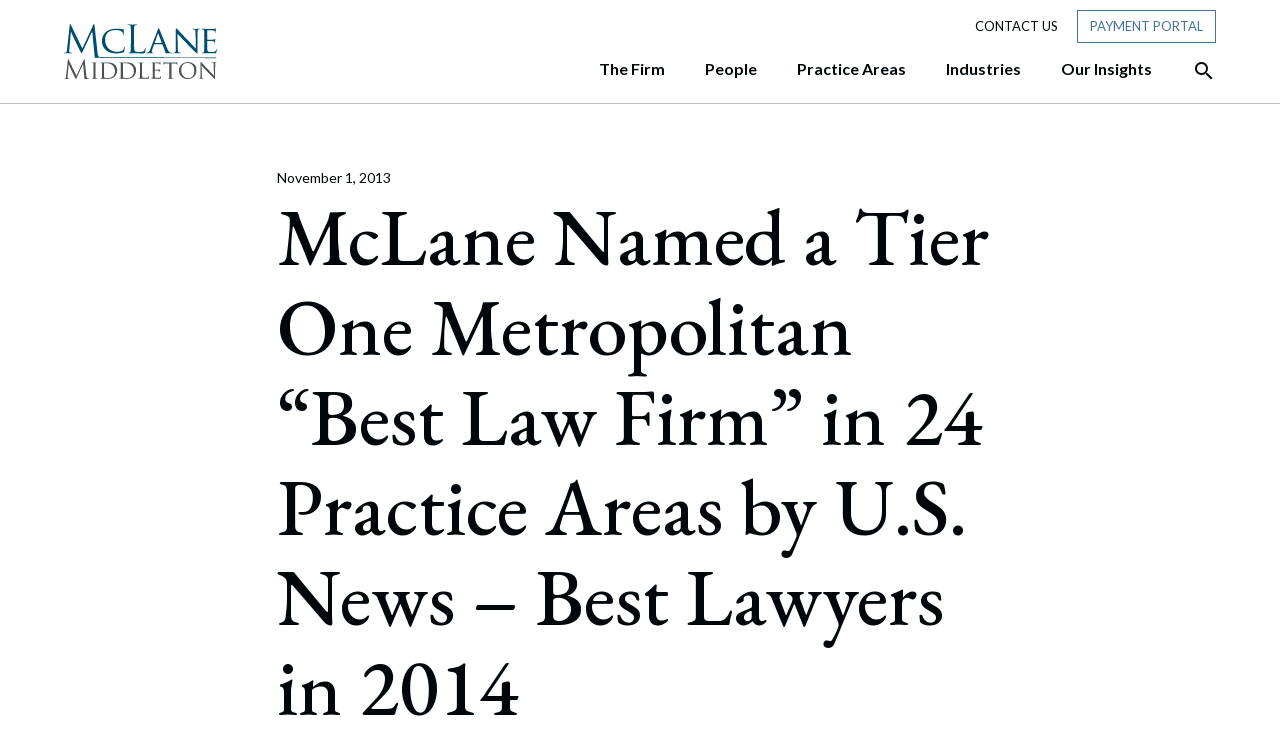

--- FILE ---
content_type: text/html; charset=UTF-8
request_url: https://www.mclane.com/news/mclane-named-a-tier-one-metropolitan-best-law-firm-in-24-practice-areas-by-us-news-best-lawyers-in-2014/
body_size: 27271
content:
<!DOCTYPE html>
<html lang="en-US">
<head>
	<meta charset="UTF-8">
	<meta name="viewport" content="width=device-width, initial-scale=1, shrink-to-fit=no">
	<link rel="profile" href="http://gmpg.org/xfn/11">
	
	<link rel="dns-prefetch" href="//cdn.hu-manity.co" />
		<!-- Cookie Compliance -->
		<script type="text/javascript">var huOptions = {"appID":"wwwmclanecom-8e25178","currentLanguage":"en","blocking":false,"globalCookie":false,"isAdmin":false,"privacyConsent":false};</script>
		<script type="text/javascript" src="https://cdn.hu-manity.co/hu-banner.min.js"></script><meta name='robots' content='index, follow, max-image-preview:large, max-snippet:-1, max-video-preview:-1' />

	<!-- This site is optimized with the Yoast SEO plugin v26.4 - https://yoast.com/wordpress/plugins/seo/ -->
	<title>McLane Named a Tier One Metropolitan &quot;Best Law Firm&quot; in 24 Practice Areas by U.S. News - Best Lawyers in 2014</title>
	<meta name="description" content="McLane Named a Tier One Metropolitan &quot;Best Law Firm&quot; in 24 Practice Areas by U.S. News - Best Lawyers in 2014" />
	<link rel="canonical" href="https://www.mclane.com/news/mclane-named-a-tier-one-metropolitan-best-law-firm-in-24-practice-areas-by-us-news-best-lawyers-in-2014/" />
	<meta property="og:locale" content="en_US" />
	<meta property="og:type" content="article" />
	<meta property="og:title" content="McLane Named a Tier One Metropolitan &quot;Best Law Firm&quot; in 24 Practice Areas by U.S. News - Best Lawyers in 2014" />
	<meta property="og:description" content="McLane Named a Tier One Metropolitan &quot;Best Law Firm&quot; in 24 Practice Areas by U.S. News - Best Lawyers in 2014" />
	<meta property="og:url" content="https://www.mclane.com/news/mclane-named-a-tier-one-metropolitan-best-law-firm-in-24-practice-areas-by-us-news-best-lawyers-in-2014/" />
	<meta property="og:site_name" content="McLane Middleton" />
	<meta name="twitter:card" content="summary_large_image" />
	<meta name="twitter:title" content="McLane Named a Tier One Metropolitan &quot;Best Law Firm&quot; in 24 Practice Areas by U.S. News - Best Lawyers in 2014" />
	<meta name="twitter:label1" content="Est. reading time" />
	<meta name="twitter:data1" content="3 minutes" />
	<script type="application/ld+json" class="yoast-schema-graph">{"@context":"https://schema.org","@graph":[{"@type":"WebPage","@id":"https://www.mclane.com/news/mclane-named-a-tier-one-metropolitan-best-law-firm-in-24-practice-areas-by-us-news-best-lawyers-in-2014/","url":"https://www.mclane.com/news/mclane-named-a-tier-one-metropolitan-best-law-firm-in-24-practice-areas-by-us-news-best-lawyers-in-2014/","name":"McLane Named a Tier One Metropolitan \"Best Law Firm\" in 24 Practice Areas by U.S. News - Best Lawyers in 2014","isPartOf":{"@id":"https://www.mclane.com/#website"},"datePublished":"2013-11-01T00:00:00+00:00","description":"McLane Named a Tier One Metropolitan \"Best Law Firm\" in 24 Practice Areas by U.S. News - Best Lawyers in 2014","breadcrumb":{"@id":"https://www.mclane.com/news/mclane-named-a-tier-one-metropolitan-best-law-firm-in-24-practice-areas-by-us-news-best-lawyers-in-2014/#breadcrumb"},"inLanguage":"en-US","potentialAction":[{"@type":"ReadAction","target":["https://www.mclane.com/news/mclane-named-a-tier-one-metropolitan-best-law-firm-in-24-practice-areas-by-us-news-best-lawyers-in-2014/"]}]},{"@type":"BreadcrumbList","@id":"https://www.mclane.com/news/mclane-named-a-tier-one-metropolitan-best-law-firm-in-24-practice-areas-by-us-news-best-lawyers-in-2014/#breadcrumb","itemListElement":[{"@type":"ListItem","position":1,"name":"Home","item":"https://www.mclane.com/"},{"@type":"ListItem","position":2,"name":"News Articles","item":"https://www.mclane.com/news/"},{"@type":"ListItem","position":3,"name":"McLane Named a Tier One Metropolitan &#8220;Best Law Firm&#8221; in 24 Practice Areas by U.S. News &#8211; Best Lawyers in 2014"}]},{"@type":"WebSite","@id":"https://www.mclane.com/#website","url":"https://www.mclane.com/","name":"McLane Middleton","description":"","publisher":{"@id":"https://www.mclane.com/#organization"},"potentialAction":[{"@type":"SearchAction","target":{"@type":"EntryPoint","urlTemplate":"https://www.mclane.com/?s={search_term_string}"},"query-input":{"@type":"PropertyValueSpecification","valueRequired":true,"valueName":"search_term_string"}}],"inLanguage":"en-US"},{"@type":"Organization","@id":"https://www.mclane.com/#organization","name":"McLane Middleton","url":"https://www.mclane.com/","logo":{"@type":"ImageObject","inLanguage":"en-US","@id":"https://www.mclane.com/#/schema/logo/image/","url":"https://mclane.com/wp-content/uploads/brand-logo-mclane-1.svg","contentUrl":"https://mclane.com/wp-content/uploads/brand-logo-mclane-1.svg","width":153,"height":56,"caption":"McLane Middleton"},"image":{"@id":"https://www.mclane.com/#/schema/logo/image/"}}]}</script>
	<!-- / Yoast SEO plugin. -->


<link rel='dns-prefetch' href='//platform-api.sharethis.com' />
<link rel='dns-prefetch' href='//www.googletagmanager.com' />
<link rel="alternate" type="application/rss+xml" title="McLane Middleton &raquo; Feed" href="https://www.mclane.com/feed/" />
<link rel="alternate" type="application/rss+xml" title="McLane Middleton &raquo; Comments Feed" href="https://www.mclane.com/comments/feed/" />
<link rel="alternate" type="text/calendar" title="McLane Middleton &raquo; iCal Feed" href="https://www.mclane.com/events/?ical=1" />
<link rel="alternate" title="oEmbed (JSON)" type="application/json+oembed" href="https://www.mclane.com/wp-json/oembed/1.0/embed?url=https%3A%2F%2Fwww.mclane.com%2Fnews%2Fmclane-named-a-tier-one-metropolitan-best-law-firm-in-24-practice-areas-by-us-news-best-lawyers-in-2014%2F" />
<link rel="alternate" title="oEmbed (XML)" type="text/xml+oembed" href="https://www.mclane.com/wp-json/oembed/1.0/embed?url=https%3A%2F%2Fwww.mclane.com%2Fnews%2Fmclane-named-a-tier-one-metropolitan-best-law-firm-in-24-practice-areas-by-us-news-best-lawyers-in-2014%2F&#038;format=xml" />
<style id='wp-img-auto-sizes-contain-inline-css'>
img:is([sizes=auto i],[sizes^="auto," i]){contain-intrinsic-size:3000px 1500px}
/*# sourceURL=wp-img-auto-sizes-contain-inline-css */
</style>
<style id='wp-emoji-styles-inline-css'>

	img.wp-smiley, img.emoji {
		display: inline !important;
		border: none !important;
		box-shadow: none !important;
		height: 1em !important;
		width: 1em !important;
		margin: 0 0.07em !important;
		vertical-align: -0.1em !important;
		background: none !important;
		padding: 0 !important;
	}
/*# sourceURL=wp-emoji-styles-inline-css */
</style>
<link rel='stylesheet' id='share-this-share-buttons-sticky-css' href='https://www.mclane.com/wp-content/plugins/sharethis-share-buttons/css/mu-style.css?ver=1764086137' media='all' />
<link rel='stylesheet' id='understrap-styles-css' href='https://www.mclane.com/wp-content/themes/understrap-master/css/theme.min.css?ver=0.9.4.0008.1636570399' media='all' />
<link rel='stylesheet' id='ubermenu-css' href='https://www.mclane.com/wp-content/plugins/ubermenu/pro/assets/css/ubermenu.min.css?ver=3.7.2' media='all' />
<link rel='stylesheet' id='ubermenu-minimal-css' href='https://www.mclane.com/wp-content/plugins/ubermenu/assets/css/skins/minimal.css?ver=6.9' media='all' />
<link rel='stylesheet' id='ubermenu-grey-white-css' href='https://www.mclane.com/wp-content/plugins/ubermenu/assets/css/skins/blackwhite.css?ver=6.9' media='all' />
<link rel='stylesheet' id='ubermenu-font-awesome-all-css' href='https://www.mclane.com/wp-content/plugins/ubermenu/assets/fontawesome/css/all.min.css?ver=6.9' media='all' />
<script src="//platform-api.sharethis.com/js/sharethis.js?ver=2.3.6#property=60341e6c72186a0011088230&amp;product=inline-buttons&amp;source=sharethis-share-buttons-wordpress" id="share-this-share-buttons-mu-js"></script>
<script src="https://www.mclane.com/wp-includes/js/jquery/jquery.min.js?ver=3.7.1" id="jquery-core-js"></script>
<script src="https://www.mclane.com/wp-includes/js/jquery/jquery-migrate.min.js?ver=3.4.1" id="jquery-migrate-js"></script>
<link rel="https://api.w.org/" href="https://www.mclane.com/wp-json/" /><link rel="alternate" title="JSON" type="application/json" href="https://www.mclane.com/wp-json/wp/v2/news/1175" /><link rel="EditURI" type="application/rsd+xml" title="RSD" href="https://www.mclane.com/xmlrpc.php?rsd" />
<meta name="generator" content="WordPress 6.9" />
<link rel='shortlink' href='https://www.mclane.com/?p=1175' />
<style>
#hu {
background-color: #ffffff !important;
}
#hu .hu-wrapper .hu-cookies-head .hu-heading {
	display: none !important;
}
</style><meta name="generator" content="Site Kit by Google 1.166.0" /><style id="ubermenu-custom-generated-css">
/** Font Awesome 4 Compatibility **/
.fa{font-style:normal;font-variant:normal;font-weight:normal;font-family:FontAwesome;}

/** UberMenu Custom Menu Styles (Customizer) **/
/* primarynav */
 .ubermenu-primarynav .ubermenu-row { max-width:1152px; margin-left:auto; margin-right:auto; }


/* Status: Loaded from Transient */

</style><meta name="tec-api-version" content="v1"><meta name="tec-api-origin" content="https://www.mclane.com"><link rel="alternate" href="https://www.mclane.com/wp-json/tribe/events/v1/" /><meta name="mobile-web-app-capable" content="yes">
<meta name="apple-mobile-web-app-capable" content="yes">
<meta name="apple-mobile-web-app-title" content="McLane Middleton - ">
<style>.recentcomments a{display:inline !important;padding:0 !important;margin:0 !important;}</style><link rel="icon" href="https://www.mclane.com/wp-content/uploads/favicon.png" sizes="32x32" />
<link rel="icon" href="https://www.mclane.com/wp-content/uploads/favicon.png" sizes="192x192" />
<link rel="apple-touch-icon" href="https://www.mclane.com/wp-content/uploads/favicon.png" />
<meta name="msapplication-TileImage" content="https://www.mclane.com/wp-content/uploads/favicon.png" />
		<style id="wp-custom-css">
			.single-people #single-wrapper section.generic ul{list-style: disc !important; margin-left: 20px;}

.home .split-counter-1.has-blue-box.blue-box-right .blue-box {
    top: -180px;
    right: -25px;
}

	.home .split-counter-0.has-blue-box.blue-box-left .blue-box {
        left: 0;
        top: -105px;
}

@media (max-width: 990px) {
  .home .split-counter-1.has-blue-box.blue-box-right .blue-box {
    top: 40px;
    right: -25px;
}
	.home .split-counter-0.has-blue-box.blue-box-left .blue-box {
        left: 0;
        top: 5px;
}
	
}
/* CSS for Alertbar */
.top-bar-notice {
    display: flex;
    flex-direction: column;
    gap: 10px;
}

h3.title {
    font-family: "EB Garamond", serif;
    font-size: 22px;
    font-weight: 600;
    letter-spacing: 0.5px;
    margin: 0;
    padding: 0;
}

p.header-popup-content {
    font-family: 'Lato';
    font-size: 16px;
    padding: 0;
    margin: 0;
}

a.cta-btn {
    background-color: #fff;
    font-size: 14px;
    font-weight: 400;
    text-transform: uppercase;
    color: #47749a!important;
    padding: 6px 12px;
}

a.cta-btn:hover {
    background-color: #47749a;
    font-size: 14px;
    font-weight: 400;
    text-transform: uppercase;
    color: #ffffff!important;
    padding: 6px 12px;
    text-decoration: none;
    border: 0.5px solid #ffffff;
}
.mtsnb-hide, .mtsnb-show {    
    font-size: 28px !important;
}
.top-bar-notice {
    padding-bottom: 14px !important;
}

.page-template-people .mix figure img {
    max-width: 100%;
    object-fit: cover;
    aspect-ratio: 1 / 1;
}

/* Industries Contact Custom CSS */
.industries-contact-ctas .row.multiple-ctas {
  display: grid !important;
  grid-template-columns: repeat(2, 1fr) !important;
  gap: 20px !important;
}

.industries-contact-ctas .row.multiple-ctas  .cta-content-wrapper .connect-text {
     font-size: 26px !important;
     max-width: none !important;
}

.industries-contact-ctas .row.multiple-ctas  .cta-content-wrapper {
      max-width: none !important;
      width: 100% !important;
      padding-right: 3px !important;
      padding-left: 0px !important;
  }

/* Desktop (4 columns) */
@media (min-width: 1024px) {
  .industries-contact-ctas .row.multiple-ctas {
    grid-template-columns: repeat(4, 1fr) !important;
    gap: 60px !important;
  }

@media (min-width: 1024px) {
    .industries-contact-ctas .row.multiple-ctas.many-ctas {
        grid-template-columns: repeat(2, 1fr) !important;
        gap: 60px !important;
    }
}
  .industries-contact-ctas .row.multiple-ctas  .cta-content-wrapper {
      max-width: none !important;
      width: 100% !important;
      padding-right: 3px !important;
      padding-left: 0px !important;
  }
   .industries-contact-ctas .row.multiple-ctas  .cta-content-wrapper .connect-text {
     font-size: 26px !important;
     max-width: none !important;
   }

    .industries-contact-ctas .row.multiple-ctas .connect-cta .btn {
        padding: 16px 50px !important;
    }
}

@media (max-width: 600px) {
  .industries-contact-ctas .row.multiple-ctas {
    grid-template-columns: 1fr !important;
  }
}		</style>
			<script type="text/javascript" src="https://www.bugherd.com/sidebarv2.js?apikey=frswbvnhoblditincayvuq" async="true"></script>
<style id='global-styles-inline-css'>
:root{--wp--preset--aspect-ratio--square: 1;--wp--preset--aspect-ratio--4-3: 4/3;--wp--preset--aspect-ratio--3-4: 3/4;--wp--preset--aspect-ratio--3-2: 3/2;--wp--preset--aspect-ratio--2-3: 2/3;--wp--preset--aspect-ratio--16-9: 16/9;--wp--preset--aspect-ratio--9-16: 9/16;--wp--preset--color--black: #000000;--wp--preset--color--cyan-bluish-gray: #abb8c3;--wp--preset--color--white: #ffffff;--wp--preset--color--pale-pink: #f78da7;--wp--preset--color--vivid-red: #cf2e2e;--wp--preset--color--luminous-vivid-orange: #ff6900;--wp--preset--color--luminous-vivid-amber: #fcb900;--wp--preset--color--light-green-cyan: #7bdcb5;--wp--preset--color--vivid-green-cyan: #00d084;--wp--preset--color--pale-cyan-blue: #8ed1fc;--wp--preset--color--vivid-cyan-blue: #0693e3;--wp--preset--color--vivid-purple: #9b51e0;--wp--preset--gradient--vivid-cyan-blue-to-vivid-purple: linear-gradient(135deg,rgb(6,147,227) 0%,rgb(155,81,224) 100%);--wp--preset--gradient--light-green-cyan-to-vivid-green-cyan: linear-gradient(135deg,rgb(122,220,180) 0%,rgb(0,208,130) 100%);--wp--preset--gradient--luminous-vivid-amber-to-luminous-vivid-orange: linear-gradient(135deg,rgb(252,185,0) 0%,rgb(255,105,0) 100%);--wp--preset--gradient--luminous-vivid-orange-to-vivid-red: linear-gradient(135deg,rgb(255,105,0) 0%,rgb(207,46,46) 100%);--wp--preset--gradient--very-light-gray-to-cyan-bluish-gray: linear-gradient(135deg,rgb(238,238,238) 0%,rgb(169,184,195) 100%);--wp--preset--gradient--cool-to-warm-spectrum: linear-gradient(135deg,rgb(74,234,220) 0%,rgb(151,120,209) 20%,rgb(207,42,186) 40%,rgb(238,44,130) 60%,rgb(251,105,98) 80%,rgb(254,248,76) 100%);--wp--preset--gradient--blush-light-purple: linear-gradient(135deg,rgb(255,206,236) 0%,rgb(152,150,240) 100%);--wp--preset--gradient--blush-bordeaux: linear-gradient(135deg,rgb(254,205,165) 0%,rgb(254,45,45) 50%,rgb(107,0,62) 100%);--wp--preset--gradient--luminous-dusk: linear-gradient(135deg,rgb(255,203,112) 0%,rgb(199,81,192) 50%,rgb(65,88,208) 100%);--wp--preset--gradient--pale-ocean: linear-gradient(135deg,rgb(255,245,203) 0%,rgb(182,227,212) 50%,rgb(51,167,181) 100%);--wp--preset--gradient--electric-grass: linear-gradient(135deg,rgb(202,248,128) 0%,rgb(113,206,126) 100%);--wp--preset--gradient--midnight: linear-gradient(135deg,rgb(2,3,129) 0%,rgb(40,116,252) 100%);--wp--preset--font-size--small: 13px;--wp--preset--font-size--medium: 20px;--wp--preset--font-size--large: 36px;--wp--preset--font-size--x-large: 42px;--wp--preset--spacing--20: 0.44rem;--wp--preset--spacing--30: 0.67rem;--wp--preset--spacing--40: 1rem;--wp--preset--spacing--50: 1.5rem;--wp--preset--spacing--60: 2.25rem;--wp--preset--spacing--70: 3.38rem;--wp--preset--spacing--80: 5.06rem;--wp--preset--shadow--natural: 6px 6px 9px rgba(0, 0, 0, 0.2);--wp--preset--shadow--deep: 12px 12px 50px rgba(0, 0, 0, 0.4);--wp--preset--shadow--sharp: 6px 6px 0px rgba(0, 0, 0, 0.2);--wp--preset--shadow--outlined: 6px 6px 0px -3px rgb(255, 255, 255), 6px 6px rgb(0, 0, 0);--wp--preset--shadow--crisp: 6px 6px 0px rgb(0, 0, 0);}:where(.is-layout-flex){gap: 0.5em;}:where(.is-layout-grid){gap: 0.5em;}body .is-layout-flex{display: flex;}.is-layout-flex{flex-wrap: wrap;align-items: center;}.is-layout-flex > :is(*, div){margin: 0;}body .is-layout-grid{display: grid;}.is-layout-grid > :is(*, div){margin: 0;}:where(.wp-block-columns.is-layout-flex){gap: 2em;}:where(.wp-block-columns.is-layout-grid){gap: 2em;}:where(.wp-block-post-template.is-layout-flex){gap: 1.25em;}:where(.wp-block-post-template.is-layout-grid){gap: 1.25em;}.has-black-color{color: var(--wp--preset--color--black) !important;}.has-cyan-bluish-gray-color{color: var(--wp--preset--color--cyan-bluish-gray) !important;}.has-white-color{color: var(--wp--preset--color--white) !important;}.has-pale-pink-color{color: var(--wp--preset--color--pale-pink) !important;}.has-vivid-red-color{color: var(--wp--preset--color--vivid-red) !important;}.has-luminous-vivid-orange-color{color: var(--wp--preset--color--luminous-vivid-orange) !important;}.has-luminous-vivid-amber-color{color: var(--wp--preset--color--luminous-vivid-amber) !important;}.has-light-green-cyan-color{color: var(--wp--preset--color--light-green-cyan) !important;}.has-vivid-green-cyan-color{color: var(--wp--preset--color--vivid-green-cyan) !important;}.has-pale-cyan-blue-color{color: var(--wp--preset--color--pale-cyan-blue) !important;}.has-vivid-cyan-blue-color{color: var(--wp--preset--color--vivid-cyan-blue) !important;}.has-vivid-purple-color{color: var(--wp--preset--color--vivid-purple) !important;}.has-black-background-color{background-color: var(--wp--preset--color--black) !important;}.has-cyan-bluish-gray-background-color{background-color: var(--wp--preset--color--cyan-bluish-gray) !important;}.has-white-background-color{background-color: var(--wp--preset--color--white) !important;}.has-pale-pink-background-color{background-color: var(--wp--preset--color--pale-pink) !important;}.has-vivid-red-background-color{background-color: var(--wp--preset--color--vivid-red) !important;}.has-luminous-vivid-orange-background-color{background-color: var(--wp--preset--color--luminous-vivid-orange) !important;}.has-luminous-vivid-amber-background-color{background-color: var(--wp--preset--color--luminous-vivid-amber) !important;}.has-light-green-cyan-background-color{background-color: var(--wp--preset--color--light-green-cyan) !important;}.has-vivid-green-cyan-background-color{background-color: var(--wp--preset--color--vivid-green-cyan) !important;}.has-pale-cyan-blue-background-color{background-color: var(--wp--preset--color--pale-cyan-blue) !important;}.has-vivid-cyan-blue-background-color{background-color: var(--wp--preset--color--vivid-cyan-blue) !important;}.has-vivid-purple-background-color{background-color: var(--wp--preset--color--vivid-purple) !important;}.has-black-border-color{border-color: var(--wp--preset--color--black) !important;}.has-cyan-bluish-gray-border-color{border-color: var(--wp--preset--color--cyan-bluish-gray) !important;}.has-white-border-color{border-color: var(--wp--preset--color--white) !important;}.has-pale-pink-border-color{border-color: var(--wp--preset--color--pale-pink) !important;}.has-vivid-red-border-color{border-color: var(--wp--preset--color--vivid-red) !important;}.has-luminous-vivid-orange-border-color{border-color: var(--wp--preset--color--luminous-vivid-orange) !important;}.has-luminous-vivid-amber-border-color{border-color: var(--wp--preset--color--luminous-vivid-amber) !important;}.has-light-green-cyan-border-color{border-color: var(--wp--preset--color--light-green-cyan) !important;}.has-vivid-green-cyan-border-color{border-color: var(--wp--preset--color--vivid-green-cyan) !important;}.has-pale-cyan-blue-border-color{border-color: var(--wp--preset--color--pale-cyan-blue) !important;}.has-vivid-cyan-blue-border-color{border-color: var(--wp--preset--color--vivid-cyan-blue) !important;}.has-vivid-purple-border-color{border-color: var(--wp--preset--color--vivid-purple) !important;}.has-vivid-cyan-blue-to-vivid-purple-gradient-background{background: var(--wp--preset--gradient--vivid-cyan-blue-to-vivid-purple) !important;}.has-light-green-cyan-to-vivid-green-cyan-gradient-background{background: var(--wp--preset--gradient--light-green-cyan-to-vivid-green-cyan) !important;}.has-luminous-vivid-amber-to-luminous-vivid-orange-gradient-background{background: var(--wp--preset--gradient--luminous-vivid-amber-to-luminous-vivid-orange) !important;}.has-luminous-vivid-orange-to-vivid-red-gradient-background{background: var(--wp--preset--gradient--luminous-vivid-orange-to-vivid-red) !important;}.has-very-light-gray-to-cyan-bluish-gray-gradient-background{background: var(--wp--preset--gradient--very-light-gray-to-cyan-bluish-gray) !important;}.has-cool-to-warm-spectrum-gradient-background{background: var(--wp--preset--gradient--cool-to-warm-spectrum) !important;}.has-blush-light-purple-gradient-background{background: var(--wp--preset--gradient--blush-light-purple) !important;}.has-blush-bordeaux-gradient-background{background: var(--wp--preset--gradient--blush-bordeaux) !important;}.has-luminous-dusk-gradient-background{background: var(--wp--preset--gradient--luminous-dusk) !important;}.has-pale-ocean-gradient-background{background: var(--wp--preset--gradient--pale-ocean) !important;}.has-electric-grass-gradient-background{background: var(--wp--preset--gradient--electric-grass) !important;}.has-midnight-gradient-background{background: var(--wp--preset--gradient--midnight) !important;}.has-small-font-size{font-size: var(--wp--preset--font-size--small) !important;}.has-medium-font-size{font-size: var(--wp--preset--font-size--medium) !important;}.has-large-font-size{font-size: var(--wp--preset--font-size--large) !important;}.has-x-large-font-size{font-size: var(--wp--preset--font-size--x-large) !important;}
/*# sourceURL=global-styles-inline-css */
</style>
</head>

<body class="wp-singular news-template-default single single-news postid-1175 wp-custom-logo wp-embed-responsive wp-theme-understrap-master cookies-not-set tribe-no-js group-blog" itemscope itemtype="http://schema.org/WebSite">

<div class="site" id="page">

	<!-- ******************* The Navbar Area ******************* -->
	<div id="wrapper-navbar">

		<a class="skip-link sr-only sr-only-focusable" href="#content">Skip to content</a>

		<nav id="main-nav" class="navbar navbar-expand-lg" aria-labelledby="main-nav-label">

			<h2 id="main-nav-label" class="sr-only">
				Main Navigation			</h2>

							<div class="container">
								<a class="mobile-menu-button ubermenu-responsive-toggle ubermenu-responsive-toggle-primarynav ubermenu-skin-minimal ubermenu-loc-primary ubermenu-responsive-toggle-content-align-left ubermenu-responsive-toggle-align-full ubermenu-responsive-toggle-icon-only " tabindex="0" data-ubermenu-target="ubermenu-primarynav-2-primary-2" aria-label="Open Site Navigation">
						<span class="material-icons mi-icon-menu" aria-hidden="true"></span>
					</a>

						<!-- Your site title as branding in the menu -->
						<a href="https://www.mclane.com/" class="navbar-brand custom-logo-link" rel="home"><img width="153" height="56" src="https://www.mclane.com/wp-content/uploads/brand-logo-mclane.svg" class="img-fluid" alt="McLane Middleton" decoding="async" /></a>						<!-- end custom logo -->
					<nav class="header-nav header-small-nav d-none d-lg-block">
						<ul>
							<li><a href="/contact-us">Contact Us</a></li>
							<li class="payment-portal"><a href="/payment-portal" class="btn tool-btn">Payment Portal</a></li>
						</ul>
					</nav>
					<div class="search-btn d-block d-lg-none mobile">
								<div class="btn-container">
			<a href="#search" class="desktop-search-activator" aria-label="Open the Search Panel">
				<span class="material-icons mi-icon-search" aria-hidden="true" ></span>
			</a>
			<a href="#" class="desktop-search-deactivator" aria-label="Close the Search Panel">
				<span class="material-icons mi-icon-close" aria-hidden="true" ></span>
			</a>
		</div>
							</div>

					<div class="nav-wrapper">
						<!-- The WordPress Menu goes here -->
						
<!-- UberMenu [Configuration:primarynav] [Theme Loc:primary] [Integration:auto] -->
<a class="ubermenu-responsive-toggle ubermenu-responsive-toggle-primarynav ubermenu-skin-minimal ubermenu-loc-primary ubermenu-responsive-toggle-content-align-left ubermenu-responsive-toggle-align-full ubermenu-responsive-toggle-icon-only " tabindex="0" data-ubermenu-target="ubermenu-primarynav-2-primary-2"><i class="fas fa-bars" ></i></a><nav id="ubermenu-primarynav-2-primary-2" class="ubermenu ubermenu-nojs ubermenu-primarynav ubermenu-menu-2 ubermenu-loc-primary ubermenu-responsive ubermenu-responsive-default ubermenu-mobile-modal ubermenu-responsive-collapse ubermenu-horizontal ubermenu-transition-none ubermenu-trigger-hover_intent ubermenu-skin-minimal  ubermenu-bar-align-full ubermenu-items-align-right ubermenu-bound-inner ubermenu-disable-submenu-scroll ubermenu-retractors-responsive ubermenu-submenu-indicator-closes"><ul id="ubermenu-nav-primarynav-2-primary" class="ubermenu-nav" data-title="Primary Menu"><li id="menu-item-667" class="ubermenu-item ubermenu-item-type-custom ubermenu-item-object-custom ubermenu-item-has-children ubermenu-item-667 ubermenu-item-level-0 ubermenu-column ubermenu-column-auto ubermenu-has-submenu-drop ubermenu-has-submenu-mega" ><a class="ubermenu-target ubermenu-item-layout-default ubermenu-item-layout-text_only" href="#" tabindex="0"><span class="ubermenu-target-title ubermenu-target-text">The Firm</span></a><ul  class="ubermenu-submenu ubermenu-submenu-id-667 ubermenu-submenu-type-auto ubermenu-submenu-type-mega ubermenu-submenu-drop ubermenu-submenu-align-full_width"  ><!-- begin Segment: Menu ID 38 --><!-- begin Tabs: [Tabs] 2580 --><li id="menu-item-2580" class="ubermenu-item ubermenu-tabs ubermenu-item-2580 ubermenu-item-level-1 ubermenu-column ubermenu-column-full ubermenu-tab-layout-left ubermenu-tabs-show-default ubermenu-tabs-show-current"><ul  class="ubermenu-tabs-group ubermenu-column ubermenu-column-1-4 ubermenu-submenu ubermenu-submenu-id-2580 ubermenu-submenu-type-auto ubermenu-submenu-type-tabs-group"  ><li id="menu-item-2581" class="ubermenu-tab ubermenu-item ubermenu-item-type-post_type ubermenu-item-object-page ubermenu-item-has-children ubermenu-item-2581 ubermenu-item-auto ubermenu-column ubermenu-column-full ubermenu-has-submenu-drop" data-ubermenu-trigger="mouseover" ><a class="ubermenu-target ubermenu-item-layout-default ubermenu-item-layout-text_only uber-megamenu-chevron-right" href="https://www.mclane.com/about-us/"><span class="ubermenu-target-title ubermenu-target-text">About Us</span></a><ul  class="ubermenu-tab-content-panel ubermenu-column ubermenu-column-3-4 ubermenu-submenu ubermenu-submenu-id-2581 ubermenu-submenu-type-tab-content-panel"  ><li class="  ubermenu-item ubermenu-item-type-custom ubermenu-item-object-ubermenu-custom ubermenu-item-has-children ubermenu-item-2584 ubermenu-item-level-5 ubermenu-column ubermenu-column-auto ubermenu-has-submenu-stack ubermenu-item-type-column ubermenu-column-id-2584"><ul  class="ubermenu-submenu ubermenu-submenu-id-2584 ubermenu-submenu-type-stack"  ><li id="menu-item-5411" class="ubermenu-item ubermenu-item-type-post_type ubermenu-item-object-page ubermenu-item-5411 ubermenu-item-auto ubermenu-item-normal ubermenu-item-level-7 ubermenu-column ubermenu-column-auto" ><a class="ubermenu-target ubermenu-item-layout-default ubermenu-item-layout-text_only ubermenu-item-with-east" href="https://www.mclane.com/about-us/"><span class="ubermenu-target-title ubermenu-target-text">About Us</span></a></li><li id="menu-item-5407" class="ubermenu-item ubermenu-item-type-post_type ubermenu-item-object-page ubermenu-item-5407 ubermenu-item-auto ubermenu-item-normal ubermenu-item-level-7 ubermenu-column ubermenu-column-auto" ><a class="ubermenu-target ubermenu-item-layout-default ubermenu-item-layout-text_only" href="https://www.mclane.com/our-mission/"><span class="ubermenu-target-title ubermenu-target-text">Our Mission</span></a></li><li id="menu-item-5408" class="ubermenu-item ubermenu-item-type-post_type ubermenu-item-object-page ubermenu-item-5408 ubermenu-item-auto ubermenu-item-normal ubermenu-item-level-7 ubermenu-column ubermenu-column-auto" ><a class="ubermenu-target ubermenu-item-layout-default ubermenu-item-layout-text_only" href="https://www.mclane.com/community/"><span class="ubermenu-target-title ubermenu-target-text">Community</span></a></li><li id="menu-item-5409" class="ubermenu-item ubermenu-item-type-post_type ubermenu-item-object-page ubermenu-item-5409 ubermenu-item-auto ubermenu-item-normal ubermenu-item-level-7 ubermenu-column ubermenu-column-auto" ><a class="ubermenu-target ubermenu-item-layout-default ubermenu-item-layout-text_only" href="https://www.mclane.com/diversity-equity-and-inclusion/"><span class="ubermenu-target-title ubermenu-target-text">Diversity, Equity, and Inclusion</span></a></li><li id="menu-item-5410" class="ubermenu-item ubermenu-item-type-post_type ubermenu-item-object-page ubermenu-item-5410 ubermenu-item-auto ubermenu-item-normal ubermenu-item-level-7 ubermenu-column ubermenu-column-auto" ><a class="ubermenu-target ubermenu-item-layout-default ubermenu-item-layout-text_only" href="https://www.mclane.com/pro-bono-work/"><span class="ubermenu-target-title ubermenu-target-text">Pro Bono Work</span></a></li><li id="menu-item-18226" class="ubermenu-item ubermenu-item-type-post_type ubermenu-item-object-page ubermenu-item-18226 ubermenu-item-auto ubermenu-item-normal ubermenu-item-level-7 ubermenu-column ubermenu-column-auto" ><a class="ubermenu-target ubermenu-item-layout-default ubermenu-item-layout-text_only" href="https://www.mclane.com/technology-security/"><span class="ubermenu-target-title ubermenu-target-text">Technology &#038; Security</span></a></li><li id="menu-item-18024" class="ubermenu-item ubermenu-item-type-post_type ubermenu-item-object-page ubermenu-item-18024 ubermenu-item-auto ubermenu-item-normal ubermenu-item-level-7 ubermenu-column ubermenu-column-auto" ><a class="ubermenu-target ubermenu-item-layout-default ubermenu-item-layout-text_only" href="https://www.mclane.com/firm-awards-recognitions/"><span class="ubermenu-target-title ubermenu-target-text">Firm Awards &#038; Recognitions</span></a></li></ul></li></ul></li><li id="menu-item-2582" class="ubermenu-tab ubermenu-item ubermenu-item-type-custom ubermenu-item-object-custom ubermenu-item-has-children ubermenu-item-2582 ubermenu-item-auto ubermenu-column ubermenu-column-full ubermenu-has-submenu-drop" data-ubermenu-trigger="mouseover" ><a class="ubermenu-target ubermenu-item-layout-default ubermenu-item-layout-text_only" href="/news"><span class="ubermenu-target-title ubermenu-target-text">News</span></a><ul  class="ubermenu-tab-content-panel ubermenu-column ubermenu-column-3-4 ubermenu-submenu ubermenu-submenu-id-2582 ubermenu-submenu-type-tab-content-panel"  ><li class="  ubermenu-item ubermenu-item-type-custom ubermenu-item-object-ubermenu-custom ubermenu-item-has-children ubermenu-item-2585 ubermenu-item-level-5 ubermenu-column ubermenu-column-auto ubermenu-has-submenu-stack ubermenu-item-type-column ubermenu-column-id-2585"><ul  class="ubermenu-submenu ubermenu-submenu-id-2585 ubermenu-submenu-type-stack"  ><li id="menu-item-2588" class="ubermenu-item ubermenu-item-type-custom ubermenu-item-object-ubermenu-custom ubermenu-item-2588 ubermenu-item-auto ubermenu-item-normal ubermenu-item-level-7 ubermenu-column ubermenu-column-auto" ><div class="ubermenu-content-block ubermenu-custom-content ubermenu-custom-content-padded"><h5>News</h5>
<p class="lead">Check out the latest news about McLane Middleton and its team of attorneys. </p>
<p class="body"><a href="https://www.mclane.com/news/">Click here to see our latest news.</a></p></div></li></ul></li></ul></li><li id="menu-item-2583" class="ubermenu-tab ubermenu-item ubermenu-item-type-custom ubermenu-item-object-custom ubermenu-item-has-children ubermenu-item-2583 ubermenu-item-auto ubermenu-column ubermenu-column-full ubermenu-has-submenu-drop" data-ubermenu-trigger="mouseover" ><a class="ubermenu-target ubermenu-item-layout-default ubermenu-item-layout-text_only" href="/events"><span class="ubermenu-target-title ubermenu-target-text">Events</span></a><ul  class="ubermenu-tab-content-panel ubermenu-column ubermenu-column-3-4 ubermenu-submenu ubermenu-submenu-id-2583 ubermenu-submenu-type-tab-content-panel"  ><li class="  ubermenu-item ubermenu-item-type-custom ubermenu-item-object-ubermenu-custom ubermenu-item-has-children ubermenu-item-2586 ubermenu-item-level-5 ubermenu-column ubermenu-column-auto ubermenu-has-submenu-stack ubermenu-item-type-column ubermenu-column-id-2586"><ul  class="ubermenu-submenu ubermenu-submenu-id-2586 ubermenu-submenu-type-stack"  ><li id="menu-item-2589" class="ubermenu-item ubermenu-item-type-custom ubermenu-item-object-ubermenu-custom ubermenu-item-2589 ubermenu-item-auto ubermenu-item-normal ubermenu-item-level-7 ubermenu-column ubermenu-column-auto" ><div class="ubermenu-content-block ubermenu-custom-content ubermenu-custom-content-padded"><h5>Events</h5>
<p class="lead">McLane Middleton attorneys often present on the latest regulatory updates and legal trends to help keep you and your business informed. </p>
<p class="body"><a href="https://www.mclane.com/events/">Click here to see our upcoming programs.</a></p></div></li></ul></li></ul></li><li id="menu-item-2592" class="ubermenu-tab ubermenu-item ubermenu-item-type-post_type ubermenu-item-object-page ubermenu-item-has-children ubermenu-item-2592 ubermenu-item-auto ubermenu-column ubermenu-column-full ubermenu-has-submenu-drop" data-ubermenu-trigger="mouseover" ><a class="ubermenu-target ubermenu-item-layout-default ubermenu-item-layout-text_only uber-megamenu-chevron-right" href="https://www.mclane.com/locations/"><span class="ubermenu-target-title ubermenu-target-text">Locations</span></a><ul  class="ubermenu-tab-content-panel ubermenu-column ubermenu-column-3-4 ubermenu-submenu ubermenu-submenu-id-2592 ubermenu-submenu-type-tab-content-panel"  ><li class="  ubermenu-item ubermenu-item-type-custom ubermenu-item-object-ubermenu-custom ubermenu-item-has-children ubermenu-item-2593 ubermenu-item-level-5 ubermenu-column ubermenu-column-auto ubermenu-has-submenu-stack ubermenu-item-type-column ubermenu-column-id-2593"><ul  class="ubermenu-submenu ubermenu-submenu-id-2593 ubermenu-submenu-type-stack"  ><li id="menu-item-2598" class="ubermenu-item ubermenu-item-type-post_type ubermenu-item-object-locations ubermenu-item-2598 ubermenu-item-auto ubermenu-item-normal ubermenu-item-level-7 ubermenu-column ubermenu-column-auto" ><a class="ubermenu-target ubermenu-item-layout-default ubermenu-item-layout-text_only" href="https://www.mclane.com/locations/manchester/"><span class="ubermenu-target-title ubermenu-target-text">Manchester, NH</span></a></li><li id="menu-item-2597" class="ubermenu-item ubermenu-item-type-post_type ubermenu-item-object-locations ubermenu-item-2597 ubermenu-item-auto ubermenu-item-normal ubermenu-item-level-7 ubermenu-column ubermenu-column-auto" ><a class="ubermenu-target ubermenu-item-layout-default ubermenu-item-layout-text_only" href="https://www.mclane.com/locations/woburn/"><span class="ubermenu-target-title ubermenu-target-text">Woburn, MA</span></a></li><li id="menu-item-2595" class="ubermenu-item ubermenu-item-type-post_type ubermenu-item-object-locations ubermenu-item-2595 ubermenu-item-auto ubermenu-item-normal ubermenu-item-level-7 ubermenu-column ubermenu-column-auto" ><a class="ubermenu-target ubermenu-item-layout-default ubermenu-item-layout-text_only" href="https://www.mclane.com/locations/concord/"><span class="ubermenu-target-title ubermenu-target-text">Concord, NH</span></a></li><li id="menu-item-2596" class="ubermenu-item ubermenu-item-type-post_type ubermenu-item-object-locations ubermenu-item-2596 ubermenu-item-auto ubermenu-item-normal ubermenu-item-level-7 ubermenu-column ubermenu-column-auto" ><a class="ubermenu-target ubermenu-item-layout-default ubermenu-item-layout-text_only" href="https://www.mclane.com/locations/portsmouth/"><span class="ubermenu-target-title ubermenu-target-text">Portsmouth, NH</span></a></li><li id="menu-item-2594" class="ubermenu-item ubermenu-item-type-post_type ubermenu-item-object-locations ubermenu-item-2594 ubermenu-item-auto ubermenu-item-normal ubermenu-item-level-7 ubermenu-column ubermenu-column-auto" ><a class="ubermenu-target ubermenu-item-layout-default ubermenu-item-layout-text_only" href="https://www.mclane.com/locations/boston/"><span class="ubermenu-target-title ubermenu-target-text">Boston, MA</span></a></li></ul></li></ul></li><li id="menu-item-2590" class="ubermenu-tab ubermenu-item ubermenu-item-type-post_type ubermenu-item-object-page ubermenu-item-has-children ubermenu-item-2590 ubermenu-item-auto ubermenu-column ubermenu-column-full ubermenu-has-submenu-drop" data-ubermenu-trigger="mouseover" ><a class="ubermenu-target ubermenu-item-layout-default ubermenu-item-layout-text_only uber-megamenu-chevron-right" href="https://www.mclane.com/careers/"><span class="ubermenu-target-title ubermenu-target-text">Careers</span></a><ul  class="ubermenu-tab-content-panel ubermenu-column ubermenu-column-3-4 ubermenu-submenu ubermenu-submenu-id-2590 ubermenu-submenu-type-tab-content-panel"  ><li class="  ubermenu-item ubermenu-item-type-custom ubermenu-item-object-ubermenu-custom ubermenu-item-has-children ubermenu-item-2591 ubermenu-item-level-5 ubermenu-column ubermenu-column-auto ubermenu-has-submenu-stack ubermenu-item-type-column ubermenu-column-id-2591"><ul  class="ubermenu-submenu ubermenu-submenu-id-2591 ubermenu-submenu-type-stack"  ><li id="menu-item-5429" class="ubermenu-item ubermenu-item-type-post_type ubermenu-item-object-page ubermenu-item-5429 ubermenu-item-auto ubermenu-item-normal ubermenu-item-level-7 ubermenu-column ubermenu-column-auto" ><a class="ubermenu-target ubermenu-item-layout-default ubermenu-item-layout-text_only ubermenu-item-with-east" href="https://www.mclane.com/careers/"><span class="ubermenu-target-title ubermenu-target-text">Careers</span></a></li><li id="menu-item-2600" class="ubermenu-item ubermenu-item-type-post_type ubermenu-item-object-page ubermenu-item-2600 ubermenu-item-auto ubermenu-item-normal ubermenu-item-level-7 ubermenu-column ubermenu-column-auto" ><a class="ubermenu-target ubermenu-item-layout-default ubermenu-item-layout-text_only" href="https://www.mclane.com/current-openings/"><span class="ubermenu-target-title ubermenu-target-text">Current Openings</span></a></li><li id="menu-item-5428" class="ubermenu-item ubermenu-item-type-post_type ubermenu-item-object-page ubermenu-item-5428 ubermenu-item-auto ubermenu-item-normal ubermenu-item-level-7 ubermenu-column ubermenu-column-auto" ><a class="ubermenu-target ubermenu-item-layout-default ubermenu-item-layout-text_only" href="https://www.mclane.com/law-students/"><span class="ubermenu-target-title ubermenu-target-text">Law Students</span></a></li><li id="menu-item-5529" class="ubermenu-item ubermenu-item-type-post_type ubermenu-item-object-page ubermenu-item-5529 ubermenu-item-auto ubermenu-item-normal ubermenu-item-level-7 ubermenu-column ubermenu-column-auto" ><a class="ubermenu-target ubermenu-item-layout-default ubermenu-item-layout-text_only" href="https://www.mclane.com/lifestyle-and-culture/"><span class="ubermenu-target-title ubermenu-target-text">Lifestyle and Culture</span></a></li><li id="menu-item-7447" class="ubermenu-item ubermenu-item-type-post_type ubermenu-item-object-page ubermenu-item-7447 ubermenu-item-auto ubermenu-item-normal ubermenu-item-level-7 ubermenu-column ubermenu-column-auto" ><a class="ubermenu-target ubermenu-item-layout-default ubermenu-item-layout-text_only" href="https://www.mclane.com/benefits/"><span class="ubermenu-target-title ubermenu-target-text">Benefits</span></a></li><li id="menu-item-7446" class="ubermenu-item ubermenu-item-type-post_type ubermenu-item-object-page ubermenu-item-7446 ubermenu-item-auto ubermenu-item-normal ubermenu-item-level-7 ubermenu-column ubermenu-column-auto" ><a class="ubermenu-target ubermenu-item-layout-default ubermenu-item-layout-text_only" href="https://www.mclane.com/leadership-and-professional-development/"><span class="ubermenu-target-title ubermenu-target-text">Leadership and Professional Development</span></a></li><li id="menu-item-13352" class="ubermenu-item ubermenu-item-type-post_type ubermenu-item-object-page ubermenu-item-13352 ubermenu-item-auto ubermenu-item-normal ubermenu-item-level-7 ubermenu-column ubermenu-column-auto" ><a class="ubermenu-target ubermenu-item-layout-default ubermenu-item-layout-text_only" href="https://www.mclane.com/diversity-equity-and-inclusion/"><span class="ubermenu-target-title ubermenu-target-text">Diversity, Equity, and Inclusion</span></a></li></ul></li></ul></li></ul></li><!-- end Tabs: [Tabs] 2580 --><!-- end Segment: 38 --></ul></li><li id="menu-item-181" class="ubermenu-item ubermenu-item-type-custom ubermenu-item-object-custom ubermenu-item-has-children ubermenu-item-181 ubermenu-item-level-0 ubermenu-column ubermenu-column-auto ubermenu-has-submenu-drop ubermenu-has-submenu-mega" ><a class="ubermenu-target ubermenu-item-layout-default ubermenu-item-layout-text_only" href="/people" tabindex="0"><span class="ubermenu-target-title ubermenu-target-text">People</span></a><ul  class="ubermenu-submenu ubermenu-submenu-id-181 ubermenu-submenu-type-auto ubermenu-submenu-type-mega ubermenu-submenu-drop ubermenu-submenu-align-full_width"  ><!-- begin Segment: Menu ID 37 --><!-- begin Tabs: [Tabs] 1891 --><li id="menu-item-1891" class="ubermenu-item ubermenu-tabs ubermenu-item-1891 ubermenu-item-level-1 ubermenu-column ubermenu-column-full ubermenu-tab-layout-left ubermenu-tabs-show-default ubermenu-tabs-show-current"><ul  class="ubermenu-tabs-group ubermenu-column ubermenu-column-1-4 ubermenu-submenu ubermenu-submenu-id-1891 ubermenu-submenu-type-auto ubermenu-submenu-type-tabs-group"  ><li id="menu-item-1897" class="ubermenu-tab ubermenu-item ubermenu-item-type-post_type ubermenu-item-object-page ubermenu-item-has-children ubermenu-item-1897 ubermenu-item-auto ubermenu-column ubermenu-column-full ubermenu-has-submenu-drop" data-ubermenu-trigger="mouseover" ><a class="ubermenu-target ubermenu-item-layout-default ubermenu-item-layout-text_only" href="https://www.mclane.com/people/"><span class="ubermenu-target-title ubermenu-target-text">Our People</span></a><ul  class="ubermenu-tab-content-panel ubermenu-column ubermenu-column-3-4 ubermenu-submenu ubermenu-submenu-id-1897 ubermenu-submenu-type-tab-content-panel"  ><li class="  ubermenu-item ubermenu-item-type-custom ubermenu-item-object-ubermenu-custom ubermenu-item-has-children ubermenu-item-1900 ubermenu-item-level-5 ubermenu-column ubermenu-column-10-11 ubermenu-has-submenu-stack ubermenu-item-type-column ubermenu-column-id-1900"><ul  class="ubermenu-submenu ubermenu-submenu-id-1900 ubermenu-submenu-type-stack"  ><li id="menu-item-1899" class="ubermenu-item ubermenu-item-type-custom ubermenu-item-object-ubermenu-custom ubermenu-item-1899 ubermenu-item-auto ubermenu-item-normal ubermenu-item-level-7 ubermenu-column ubermenu-column-auto" ><div class="ubermenu-content-block ubermenu-custom-content ubermenu-custom-content-padded"><h5>People</h5>
<p class="lead">With over 115 attorneys and 25 paralegals, our progressive approach and team enables us to work with all types of clients, and to deliver customized, cost-effective solutions.</p></div></li></ul></li></ul></li><li id="menu-item-1894" class="ubermenu-tab ubermenu-item ubermenu-item-type-custom ubermenu-item-object-custom ubermenu-item-1894 ubermenu-item-auto ubermenu-column ubermenu-column-full" ><a class="ubermenu-target ubermenu-item-layout-default ubermenu-item-layout-text_only" href="/people/?type=attorney"><span class="ubermenu-target-title ubermenu-target-text">Attorneys</span></a></li><li id="menu-item-1892" class="ubermenu-tab ubermenu-item ubermenu-item-type-custom ubermenu-item-object-custom ubermenu-item-1892 ubermenu-item-auto ubermenu-column ubermenu-column-full" ><a class="ubermenu-target ubermenu-item-layout-default ubermenu-item-layout-text_only" href="/people/?type=paralegal"><span class="ubermenu-target-title ubermenu-target-text">Paralegals</span></a></li><li id="menu-item-12465" class="ubermenu-tab ubermenu-item ubermenu-item-type-custom ubermenu-item-object-custom ubermenu-item-12465 ubermenu-item-auto ubermenu-column ubermenu-column-full" ><a class="ubermenu-target ubermenu-item-layout-default ubermenu-item-layout-text_only" href="/people/?type=trust"><span class="ubermenu-target-title ubermenu-target-text">Trust Services</span></a></li><li id="menu-item-1893" class="ubermenu-tab ubermenu-item ubermenu-item-type-custom ubermenu-item-object-custom ubermenu-item-1893 ubermenu-item-auto ubermenu-column ubermenu-column-full" ><a class="ubermenu-target ubermenu-item-layout-default ubermenu-item-layout-text_only" href="/people/?type=gps"><span class="ubermenu-target-title ubermenu-target-text">GPS</span></a></li><li id="menu-item-1896" class="ubermenu-tab ubermenu-item ubermenu-item-type-custom ubermenu-item-object-custom ubermenu-item-1896 ubermenu-item-auto ubermenu-column ubermenu-column-full" ><a class="ubermenu-target ubermenu-item-layout-default ubermenu-item-layout-text_only" href="/people/?type=management"><span class="ubermenu-target-title ubermenu-target-text">Management Team</span></a></li><li id="menu-item-1895" class="ubermenu-tab ubermenu-item ubermenu-item-type-custom ubermenu-item-object-custom ubermenu-item-1895 ubermenu-item-auto ubermenu-column ubermenu-column-full" ><a class="ubermenu-target ubermenu-item-layout-default ubermenu-item-layout-text_only" href="/people/?type=governance"><span class="ubermenu-target-title ubermenu-target-text">Firm Governance</span></a></li></ul></li><!-- end Tabs: [Tabs] 1891 --><!-- end Segment: 37 --></ul></li><li id="menu-item-110" class="ubermenu-item ubermenu-item-type-custom ubermenu-item-object-custom ubermenu-item-has-children ubermenu-item-110 ubermenu-item-level-0 ubermenu-column ubermenu-column-auto ubermenu-has-submenu-drop ubermenu-has-submenu-mega" ><a class="ubermenu-target ubermenu-item-layout-default ubermenu-item-layout-text_only ubermenu-noindicator" href="#" tabindex="0"><span class="ubermenu-target-title ubermenu-target-text">Practice Areas</span></a><ul  class="ubermenu-submenu ubermenu-submenu-id-110 ubermenu-submenu-type-mega ubermenu-submenu-drop ubermenu-submenu-align-full_width"  ><!-- begin Segment: Menu ID 13 --><!-- begin Tabs: [Tabs] 119 --><li id="menu-item-119" class="ubermenu-item ubermenu-tabs ubermenu-item-119 ubermenu-item-level-1 ubermenu-column ubermenu-column-full ubermenu-tab-layout-left ubermenu-tabs-show-default ubermenu-tabs-show-current"><ul  class="ubermenu-tabs-group ubermenu-column ubermenu-column-1-4 ubermenu-submenu ubermenu-submenu-id-119 ubermenu-submenu-type-auto ubermenu-submenu-type-tabs-group"  ><li id="menu-item-498" class="ubermenu-tab ubermenu-item ubermenu-item-type-post_type ubermenu-item-object-practice-areas ubermenu-item-has-children ubermenu-item-498 ubermenu-item-auto ubermenu-column ubermenu-column-full ubermenu-has-submenu-drop" data-ubermenu-trigger="mouseover" ><a class="ubermenu-target ubermenu-item-layout-default ubermenu-item-layout-text_only uber-megamenu-chevron-right" href="https://www.mclane.com/practice-areas/corporate/"><span class="ubermenu-target-title ubermenu-target-text">Corporate</span></a><ul  class="ubermenu-tab-content-panel ubermenu-column ubermenu-column-3-4 ubermenu-submenu ubermenu-submenu-id-498 ubermenu-submenu-type-tab-content-panel"  ><li class="  ubermenu-item ubermenu-item-type-custom ubermenu-item-object-ubermenu-custom ubermenu-item-has-children ubermenu-item-137 ubermenu-item-level-5 ubermenu-column ubermenu-column-1-2 ubermenu-has-submenu-stack ubermenu-item-type-column ubermenu-column-id-137"><ul  class="ubermenu-submenu ubermenu-submenu-id-137 ubermenu-submenu-type-stack"  ><li id="menu-item-484" class="ubermenu-item ubermenu-item-type-post_type ubermenu-item-object-practice-areas ubermenu-item-484 ubermenu-item-auto ubermenu-item-normal ubermenu-item-level-7 ubermenu-column ubermenu-column-auto" ><a class="ubermenu-target ubermenu-item-layout-default ubermenu-item-layout-text_only uber-megamenu-parent-link" href="https://www.mclane.com/practice-areas/corporate/"><span class="ubermenu-target-title ubermenu-target-text">Corporate</span></a></li><li id="menu-item-485" class="ubermenu-item ubermenu-item-type-post_type ubermenu-item-object-practice-areas ubermenu-item-485 ubermenu-item-auto ubermenu-item-normal ubermenu-item-level-7 ubermenu-column ubermenu-column-auto" ><a class="ubermenu-target ubermenu-item-layout-default ubermenu-item-layout-text_only" href="https://www.mclane.com/practice-areas/mergers-and-acquisitions/"><span class="ubermenu-target-title ubermenu-target-text">Mergers and Acquisitions</span></a></li><li id="menu-item-14062" class="ubermenu-item ubermenu-item-type-post_type ubermenu-item-object-practice-areas ubermenu-item-14062 ubermenu-item-auto ubermenu-item-normal ubermenu-item-level-7 ubermenu-column ubermenu-column-auto" ><a class="ubermenu-target ubermenu-item-layout-default ubermenu-item-layout-text_only" href="https://www.mclane.com/practice-areas/representation-of-management-team-interests-in-rollover-transactions/"><span class="ubermenu-target-title ubermenu-target-text">Representation of Management Team Interests in Rollover Transactions</span></a></li><li id="menu-item-486" class="ubermenu-item ubermenu-item-type-post_type ubermenu-item-object-practice-areas ubermenu-item-486 ubermenu-item-auto ubermenu-item-normal ubermenu-item-level-7 ubermenu-column ubermenu-column-auto" ><a class="ubermenu-target ubermenu-item-layout-default ubermenu-item-layout-text_only" href="https://www.mclane.com/practice-areas/securities-offerings-regulation/"><span class="ubermenu-target-title ubermenu-target-text">Securities Offerings &#038; Regulation</span></a></li><li id="menu-item-488" class="ubermenu-item ubermenu-item-type-post_type ubermenu-item-object-practice-areas ubermenu-item-488 ubermenu-item-auto ubermenu-item-normal ubermenu-item-level-7 ubermenu-column ubermenu-column-auto" ><a class="ubermenu-target ubermenu-item-layout-default ubermenu-item-layout-text_only" href="https://www.mclane.com/practice-areas/international-business/"><span class="ubermenu-target-title ubermenu-target-text">International Business</span></a></li><li id="menu-item-2981" class="ubermenu-item ubermenu-item-type-post_type ubermenu-item-object-practice-areas ubermenu-item-2981 ubermenu-item-auto ubermenu-item-normal ubermenu-item-level-7 ubermenu-column ubermenu-column-auto" ><a class="ubermenu-target ubermenu-item-layout-default ubermenu-item-layout-text_only" href="https://www.mclane.com/practice-areas/cybersecurity-privacy/"><span class="ubermenu-target-title ubermenu-target-text">Cybersecurity and Privacy</span></a></li><li id="menu-item-14139" class="ubermenu-item ubermenu-item-type-post_type ubermenu-item-object-practice-areas ubermenu-item-14139 ubermenu-item-auto ubermenu-item-normal ubermenu-item-level-7 ubermenu-column ubermenu-column-auto" ><a class="ubermenu-target ubermenu-item-layout-default ubermenu-item-layout-text_only" href="https://www.mclane.com/practice-areas/artificial-intelligence/"><span class="ubermenu-target-title ubermenu-target-text">Artificial Intelligence</span></a></li><li id="menu-item-490" class="ubermenu-item ubermenu-item-type-post_type ubermenu-item-object-practice-areas ubermenu-item-490 ubermenu-item-auto ubermenu-item-normal ubermenu-item-level-7 ubermenu-column ubermenu-column-auto" ><a class="ubermenu-target ubermenu-item-layout-default ubermenu-item-layout-text_only" href="https://www.mclane.com/practice-areas/corporate-finance/"><span class="ubermenu-target-title ubermenu-target-text">Corporate Finance</span></a></li><li id="menu-item-2994" class="ubermenu-item ubermenu-item-type-post_type ubermenu-item-object-practice-areas ubermenu-item-2994 ubermenu-item-auto ubermenu-item-normal ubermenu-item-level-7 ubermenu-column ubermenu-column-auto" ><a class="ubermenu-target ubermenu-item-layout-default ubermenu-item-layout-text_only" href="https://www.mclane.com/practice-areas/bankruptcy-restructuring-creditors-rights/"><span class="ubermenu-target-title ubermenu-target-text">Bankruptcy, Restructuring &#038; Creditors’ Rights</span></a></li><li id="menu-item-493" class="ubermenu-item ubermenu-item-type-post_type ubermenu-item-object-practice-areas ubermenu-item-493 ubermenu-item-auto ubermenu-item-normal ubermenu-item-level-7 ubermenu-column ubermenu-column-auto" ><a class="ubermenu-target ubermenu-item-layout-default ubermenu-item-layout-text_only" href="https://www.mclane.com/practice-areas/government-litigation-and-enforcement/"><span class="ubermenu-target-title ubermenu-target-text">Government Litigation and Enforcement</span></a></li><li id="menu-item-494" class="ubermenu-item ubermenu-item-type-post_type ubermenu-item-object-practice-areas ubermenu-item-494 ubermenu-item-auto ubermenu-item-normal ubermenu-item-level-7 ubermenu-column ubermenu-column-auto" ><a class="ubermenu-target ubermenu-item-layout-default ubermenu-item-layout-text_only" href="https://www.mclane.com/practice-areas/business-tax-tax-exempt-entities/"><span class="ubermenu-target-title ubermenu-target-text">Business Tax &#038; Tax Exempt Entities</span></a></li><li id="menu-item-2875" class="ubermenu-item ubermenu-item-type-post_type ubermenu-item-object-practice-areas ubermenu-item-2875 ubermenu-item-auto ubermenu-item-normal ubermenu-item-level-7 ubermenu-column ubermenu-column-auto" ><a class="ubermenu-target ubermenu-item-layout-default ubermenu-item-layout-text_only" href="https://www.mclane.com/practice-areas/immigration/"><span class="ubermenu-target-title ubermenu-target-text">Immigration</span></a></li><li id="menu-item-17731" class="ubermenu-item ubermenu-item-type-post_type ubermenu-item-object-practice-areas ubermenu-item-17731 ubermenu-item-auto ubermenu-item-normal ubermenu-item-level-7 ubermenu-column ubermenu-column-auto" ><a class="ubermenu-target ubermenu-item-layout-default ubermenu-item-layout-text_only" href="https://www.mclane.com/practice-areas/non-profit-organizations/"><span class="ubermenu-target-title ubermenu-target-text">Non-Profit Organizations</span></a></li><li id="menu-item-13196" class="ubermenu-item ubermenu-item-type-post_type ubermenu-item-object-practice-areas ubermenu-item-13196 ubermenu-item-auto ubermenu-item-normal ubermenu-item-level-7 ubermenu-column ubermenu-column-auto" ><a class="ubermenu-target ubermenu-item-layout-default ubermenu-item-layout-text_only" href="https://www.mclane.com/practice-areas/sports-practice-group/"><span class="ubermenu-target-title ubermenu-target-text">Sports Practice Group</span></a></li></ul></li><li class="  ubermenu-item ubermenu-item-type-custom ubermenu-item-object-ubermenu-custom ubermenu-item-has-children ubermenu-item-154 ubermenu-item-level-5 ubermenu-column ubermenu-column-1-2 ubermenu-has-submenu-stack ubermenu-item-type-column ubermenu-column-id-154"><ul  class="ubermenu-submenu ubermenu-submenu-id-154 ubermenu-submenu-type-stack"  ><!-- begin Dynamic Posts: Corporate [Dynamic Posts] ID[157] count[3]  --><li class=" ubermenu-autocolumn menu-item-157-col-0 ubermenu-item-level-9 ubermenu-column ubermenu-column-1-disabled ubermenu-has-submenu-stack ubermenu-item-type-column ubermenu-column-id-157-col-0"><ul  class="ubermenu-submenu ubermenu-submenu-id-157-col-0 ubermenu-submenu-type-stack"  ><li id="menu-item-157-post-18567" class="ubermenu-item ubermenu-item-type-custom ubermenu-item-object-ubermenu-custom ubermenu-dynamic-post ubermenu-item-157 ubermenu-item-157-post-18567 ubermenu-item-auto ubermenu-item-normal ubermenu-item-level-10 ubermenu-column ubermenu-column-auto" ><a class="ubermenu-target ubermenu-item-layout-image_right" href="https://www.mclane.com/insights/know-the-law-keeping-your-llc-in-good-standing/"><span class="ubermenu-target-title ubermenu-target-text">Know the Law: Keeping Your LLC in Good Standing</span><span class="ubermenu-target-description ubermenu-target-text">January 17, 2026</span></a></li></ul></li><li class=" ubermenu-autocolumn menu-item-157-col-1 ubermenu-item-level-9 ubermenu-column ubermenu-column-1-disabled ubermenu-has-submenu-stack ubermenu-item-type-column ubermenu-column-id-157-col-1"><ul  class="ubermenu-submenu ubermenu-submenu-id-157-col-1 ubermenu-submenu-type-stack"  ><li id="menu-item-157-post-18367" class="ubermenu-item ubermenu-item-type-custom ubermenu-item-object-ubermenu-custom ubermenu-dynamic-post ubermenu-item-157 ubermenu-item-157-post-18367 ubermenu-item-auto ubermenu-item-normal ubermenu-item-level-10 ubermenu-column ubermenu-column-auto" ><a class="ubermenu-target ubermenu-item-layout-image_right" href="https://www.mclane.com/insights/post-closing-cultural-integration-the-overlooked-key-to-ma-success/"><span class="ubermenu-target-title ubermenu-target-text">Post-Closing Cultural Integration: The Overlooked Key to M&#038;A Success</span><span class="ubermenu-target-description ubermenu-target-text">November 21, 2025</span></a></li></ul></li><li class=" ubermenu-autocolumn menu-item-157-col-2 ubermenu-item-level-9 ubermenu-column ubermenu-column-1-disabled ubermenu-has-submenu-stack ubermenu-item-type-column ubermenu-column-id-157-col-2"><ul  class="ubermenu-submenu ubermenu-submenu-id-157-col-2 ubermenu-submenu-type-stack"  ><li id="menu-item-157-post-18149" class="ubermenu-item ubermenu-item-type-custom ubermenu-item-object-ubermenu-custom ubermenu-dynamic-post ubermenu-item-157 ubermenu-item-157-post-18149 ubermenu-item-auto ubermenu-item-normal ubermenu-item-level-10 ubermenu-column ubermenu-column-auto" ><a class="ubermenu-target ubermenu-item-layout-image_right" href="https://www.mclane.com/insights/know-the-law-boardroom-boundaries-for-new-hampshire-directors/"><span class="ubermenu-target-title ubermenu-target-text">Know the Law: Boardroom Boundaries for New Hampshire Directors</span><span class="ubermenu-target-description ubermenu-target-text">October 18, 2025</span></a></li></ul></li><!-- end Dynamic Posts: Corporate [Dynamic Posts] ID[157] --></ul></li></ul></li><li id="menu-item-505" class="ubermenu-tab ubermenu-item ubermenu-item-type-post_type ubermenu-item-object-practice-areas ubermenu-item-has-children ubermenu-item-505 ubermenu-item-auto ubermenu-column ubermenu-column-full ubermenu-has-submenu-drop" data-ubermenu-trigger="mouseover" ><a class="ubermenu-target ubermenu-item-layout-default ubermenu-item-layout-text_only" href="https://www.mclane.com/practice-areas/trusts-estates/"><span class="ubermenu-target-title ubermenu-target-text">Trusts &#038; Estates</span></a><ul  class="ubermenu-tab-content-panel ubermenu-column ubermenu-column-3-4 ubermenu-submenu ubermenu-submenu-id-505 ubermenu-submenu-type-tab-content-panel"  ><li class="  ubermenu-item ubermenu-item-type-custom ubermenu-item-object-ubermenu-custom ubermenu-item-has-children ubermenu-item-142 ubermenu-item-level-5 ubermenu-column ubermenu-column-1-2 ubermenu-has-submenu-stack ubermenu-item-type-column ubermenu-column-id-142"><ul  class="ubermenu-submenu ubermenu-submenu-id-142 ubermenu-submenu-type-stack"  ><li id="menu-item-2995" class="ubermenu-item ubermenu-item-type-post_type ubermenu-item-object-practice-areas ubermenu-item-2995 ubermenu-item-auto ubermenu-item-normal ubermenu-item-level-7 ubermenu-column ubermenu-column-auto" ><a class="ubermenu-target ubermenu-item-layout-default ubermenu-item-layout-text_only" href="https://www.mclane.com/practice-areas/trusts-estates/"><span class="ubermenu-target-title ubermenu-target-text">Trusts &#038; Estates</span></a></li><li id="menu-item-504" class="ubermenu-item ubermenu-item-type-post_type ubermenu-item-object-practice-areas ubermenu-item-504 ubermenu-item-auto ubermenu-item-normal ubermenu-item-level-7 ubermenu-column ubermenu-column-auto" ><a class="ubermenu-target ubermenu-item-layout-default ubermenu-item-layout-text_only" href="https://www.mclane.com/practice-areas/trusts-estates-planning/"><span class="ubermenu-target-title ubermenu-target-text">Trusts &#038; Estates Planning</span></a></li><li id="menu-item-506" class="ubermenu-item ubermenu-item-type-post_type ubermenu-item-object-practice-areas ubermenu-item-506 ubermenu-item-auto ubermenu-item-normal ubermenu-item-level-7 ubermenu-column ubermenu-column-auto" ><a class="ubermenu-target ubermenu-item-layout-default ubermenu-item-layout-text_only" href="https://www.mclane.com/practice-areas/asset-protection/"><span class="ubermenu-target-title ubermenu-target-text">Asset Protection</span></a></li><li id="menu-item-508" class="ubermenu-item ubermenu-item-type-post_type ubermenu-item-object-practice-areas ubermenu-item-508 ubermenu-item-auto ubermenu-item-normal ubermenu-item-level-7 ubermenu-column ubermenu-column-auto" ><a class="ubermenu-target ubermenu-item-layout-default ubermenu-item-layout-text_only" href="https://www.mclane.com/practice-areas/probate-litigation/"><span class="ubermenu-target-title ubermenu-target-text">Probate Litigation</span></a></li><li id="menu-item-510" class="ubermenu-item ubermenu-item-type-post_type ubermenu-item-object-practice-areas ubermenu-item-510 ubermenu-item-auto ubermenu-item-normal ubermenu-item-level-7 ubermenu-column ubermenu-column-auto" ><a class="ubermenu-target ubermenu-item-layout-default ubermenu-item-layout-text_only" href="https://www.mclane.com/practice-areas/elder-law-special-needs-law/"><span class="ubermenu-target-title ubermenu-target-text">Elder Law and Special Needs Law</span></a></li><li id="menu-item-511" class="ubermenu-item ubermenu-item-type-post_type ubermenu-item-object-practice-areas ubermenu-item-511 ubermenu-item-auto ubermenu-item-normal ubermenu-item-level-7 ubermenu-column ubermenu-column-auto" ><a class="ubermenu-target ubermenu-item-layout-default ubermenu-item-layout-text_only" href="https://www.mclane.com/practice-areas/tax-planning-2/"><span class="ubermenu-target-title ubermenu-target-text">Tax Planning</span></a></li><li id="menu-item-512" class="ubermenu-item ubermenu-item-type-post_type ubermenu-item-object-practice-areas ubermenu-item-512 ubermenu-item-auto ubermenu-item-normal ubermenu-item-level-7 ubermenu-column ubermenu-column-auto" ><a class="ubermenu-target ubermenu-item-layout-default ubermenu-item-layout-text_only" href="https://www.mclane.com/practice-areas/trust-services/"><span class="ubermenu-target-title ubermenu-target-text">Trust Services</span></a></li></ul></li><li class="  ubermenu-item ubermenu-item-type-custom ubermenu-item-object-ubermenu-custom ubermenu-item-has-children ubermenu-item-647 ubermenu-item-level-5 ubermenu-column ubermenu-column-1-2 ubermenu-has-submenu-stack ubermenu-item-type-column ubermenu-column-id-647"><ul  class="ubermenu-submenu ubermenu-submenu-id-647 ubermenu-submenu-type-stack"  ><!-- begin Dynamic Posts: [Dynamic Posts] ID[651] count[3]  --><li class=" ubermenu-autocolumn menu-item-651-col-0 ubermenu-item-level-9 ubermenu-column ubermenu-column-1-disabled ubermenu-has-submenu-stack ubermenu-item-type-column ubermenu-column-id-651-col-0"><ul  class="ubermenu-submenu ubermenu-submenu-id-651-col-0 ubermenu-submenu-type-stack"  ><li id="menu-item-651-post-18430" class="ubermenu-item ubermenu-item-type-custom ubermenu-item-object-ubermenu-custom ubermenu-dynamic-post ubermenu-item-651 ubermenu-item-651-post-18430 ubermenu-item-auto ubermenu-item-normal ubermenu-item-level-10 ubermenu-column ubermenu-column-auto" ><a class="ubermenu-target ubermenu-item-layout-default ubermenu-item-layout-text_only" href="https://www.mclane.com/insights/know-the-law-estate-planning-with-dementia-diagnosis/"><span class="ubermenu-target-title ubermenu-target-text">Know the Law: Estate Planning with Dementia Diagnosis</span><span class="ubermenu-target-description ubermenu-target-text">December 20, 2025</span></a></li></ul></li><li class=" ubermenu-autocolumn menu-item-651-col-1 ubermenu-item-level-9 ubermenu-column ubermenu-column-1-disabled ubermenu-has-submenu-stack ubermenu-item-type-column ubermenu-column-id-651-col-1"><ul  class="ubermenu-submenu ubermenu-submenu-id-651-col-1 ubermenu-submenu-type-stack"  ><li id="menu-item-651-post-18074" class="ubermenu-item ubermenu-item-type-custom ubermenu-item-object-ubermenu-custom ubermenu-dynamic-post ubermenu-item-651 ubermenu-item-651-post-18074 ubermenu-item-auto ubermenu-item-normal ubermenu-item-level-10 ubermenu-column ubermenu-column-auto" ><a class="ubermenu-target ubermenu-item-layout-default ubermenu-item-layout-text_only" href="https://www.mclane.com/insights/know-the-law-is-massachusetts-real-estate-subject-to-massachusetts-estate-tax-for-non-residents/"><span class="ubermenu-target-title ubermenu-target-text">Know the Law: Is Massachusetts Real Estate Subject to Massachusetts Estate Tax for Non-Residents</span><span class="ubermenu-target-description ubermenu-target-text">October 4, 2025</span></a></li></ul></li><li class=" ubermenu-autocolumn menu-item-651-col-2 ubermenu-item-level-9 ubermenu-column ubermenu-column-1-disabled ubermenu-has-submenu-stack ubermenu-item-type-column ubermenu-column-id-651-col-2"><ul  class="ubermenu-submenu ubermenu-submenu-id-651-col-2 ubermenu-submenu-type-stack"  ><li id="menu-item-651-post-17839" class="ubermenu-item ubermenu-item-type-custom ubermenu-item-object-ubermenu-custom ubermenu-dynamic-post ubermenu-item-651 ubermenu-item-651-post-17839 ubermenu-item-auto ubermenu-item-normal ubermenu-item-level-10 ubermenu-column ubermenu-column-auto" ><a class="ubermenu-target ubermenu-item-layout-default ubermenu-item-layout-text_only" href="https://www.mclane.com/insights/know-the-law-ensuring-assets-go-where-you-want-in-your-revocable-trust/"><span class="ubermenu-target-title ubermenu-target-text">Know the Law: Ensuring Assets Go Where You Want in Your Revocable Trust</span><span class="ubermenu-target-description ubermenu-target-text">August 16, 2025</span></a></li></ul></li><!-- end Dynamic Posts: [Dynamic Posts] ID[651] --></ul></li></ul></li><li id="menu-item-513" class="ubermenu-tab ubermenu-item ubermenu-item-type-post_type ubermenu-item-object-practice-areas ubermenu-item-has-children ubermenu-item-513 ubermenu-item-auto ubermenu-column ubermenu-column-full ubermenu-has-submenu-drop" data-ubermenu-trigger="mouseover" ><a class="ubermenu-target ubermenu-item-layout-default ubermenu-item-layout-text_only" href="https://www.mclane.com/practice-areas/trial-practice-and-litigation/"><span class="ubermenu-target-title ubermenu-target-text">Trial Practice and Litigation</span></a><ul  class="ubermenu-tab-content-panel ubermenu-column ubermenu-column-3-4 ubermenu-submenu ubermenu-submenu-id-513 ubermenu-submenu-type-tab-content-panel"  ><li class="  ubermenu-item ubermenu-item-type-custom ubermenu-item-object-ubermenu-custom ubermenu-item-has-children ubermenu-item-141 ubermenu-item-level-5 ubermenu-column ubermenu-column-1-2 ubermenu-has-submenu-stack ubermenu-item-type-column ubermenu-column-id-141"><ul  class="ubermenu-submenu ubermenu-submenu-id-141 ubermenu-submenu-type-stack"  ><li id="menu-item-514" class="ubermenu-item ubermenu-item-type-post_type ubermenu-item-object-practice-areas ubermenu-item-514 ubermenu-item-auto ubermenu-item-normal ubermenu-item-level-7 ubermenu-column ubermenu-column-auto" ><a class="ubermenu-target ubermenu-item-layout-default ubermenu-item-layout-text_only" href="https://www.mclane.com/practice-areas/trial-practice-and-litigation/"><span class="ubermenu-target-title ubermenu-target-text">Trial Practice and Litigation</span></a></li><li id="menu-item-523" class="ubermenu-item ubermenu-item-type-post_type ubermenu-item-object-practice-areas ubermenu-item-523 ubermenu-item-auto ubermenu-item-normal ubermenu-item-level-7 ubermenu-column ubermenu-column-auto" ><a class="ubermenu-target ubermenu-item-layout-default ubermenu-item-layout-text_only" href="https://www.mclane.com/practice-areas/complex-business-litigation/"><span class="ubermenu-target-title ubermenu-target-text">Complex Business Litigation</span></a></li><li id="menu-item-515" class="ubermenu-item ubermenu-item-type-post_type ubermenu-item-object-practice-areas ubermenu-item-515 ubermenu-item-auto ubermenu-item-normal ubermenu-item-level-7 ubermenu-column ubermenu-column-auto" ><a class="ubermenu-target ubermenu-item-layout-default ubermenu-item-layout-text_only" href="https://www.mclane.com/practice-areas/appellate/"><span class="ubermenu-target-title ubermenu-target-text">Appellate</span></a></li><li id="menu-item-516" class="ubermenu-item ubermenu-item-type-post_type ubermenu-item-object-practice-areas ubermenu-item-516 ubermenu-item-auto ubermenu-item-normal ubermenu-item-level-7 ubermenu-column ubermenu-column-auto" ><a class="ubermenu-target ubermenu-item-layout-default ubermenu-item-layout-text_only" href="https://www.mclane.com/practice-areas/environmental-litigation-and-environmental-toxic-tort-defense/"><span class="ubermenu-target-title ubermenu-target-text">Environmental Litigation and Environmental Toxic Tort Defense</span></a></li><li id="menu-item-2982" class="ubermenu-item ubermenu-item-type-post_type ubermenu-item-object-practice-areas ubermenu-item-2982 ubermenu-item-auto ubermenu-item-normal ubermenu-item-level-7 ubermenu-column ubermenu-column-auto" ><a class="ubermenu-target ubermenu-item-layout-default ubermenu-item-layout-text_only" href="https://www.mclane.com/practice-areas/probate-litigation/"><span class="ubermenu-target-title ubermenu-target-text">Probate Litigation</span></a></li><li id="menu-item-2983" class="ubermenu-item ubermenu-item-type-post_type ubermenu-item-object-practice-areas ubermenu-item-2983 ubermenu-item-auto ubermenu-item-normal ubermenu-item-level-7 ubermenu-column ubermenu-column-auto" ><a class="ubermenu-target ubermenu-item-layout-default ubermenu-item-layout-text_only" href="https://www.mclane.com/practice-areas/employment-litigation/"><span class="ubermenu-target-title ubermenu-target-text">Employment Litigation</span></a></li><li id="menu-item-517" class="ubermenu-item ubermenu-item-type-post_type ubermenu-item-object-practice-areas ubermenu-item-517 ubermenu-item-auto ubermenu-item-normal ubermenu-item-level-7 ubermenu-column ubermenu-column-auto" ><a class="ubermenu-target ubermenu-item-layout-default ubermenu-item-layout-text_only" href="https://www.mclane.com/practice-areas/product-liability/"><span class="ubermenu-target-title ubermenu-target-text">Product Liability</span></a></li><li id="menu-item-12168" class="ubermenu-item ubermenu-item-type-post_type ubermenu-item-object-practice-areas ubermenu-item-12168 ubermenu-item-auto ubermenu-item-normal ubermenu-item-level-7 ubermenu-column ubermenu-column-auto" ><a class="ubermenu-target ubermenu-item-layout-default ubermenu-item-layout-text_only" href="https://www.mclane.com/practice-areas/government-litigation-and-enforcement/"><span class="ubermenu-target-title ubermenu-target-text">Government Litigation and Enforcement</span></a></li><li id="menu-item-519" class="ubermenu-item ubermenu-item-type-post_type ubermenu-item-object-practice-areas ubermenu-item-519 ubermenu-item-auto ubermenu-item-normal ubermenu-item-level-7 ubermenu-column ubermenu-column-auto" ><a class="ubermenu-target ubermenu-item-layout-default ubermenu-item-layout-text_only" href="https://www.mclane.com/practice-areas/intellectual-property-litigation/"><span class="ubermenu-target-title ubermenu-target-text">Intellectual Property Litigation</span></a></li><li id="menu-item-520" class="ubermenu-item ubermenu-item-type-post_type ubermenu-item-object-practice-areas ubermenu-item-520 ubermenu-item-auto ubermenu-item-normal ubermenu-item-level-7 ubermenu-column ubermenu-column-auto" ><a class="ubermenu-target ubermenu-item-layout-default ubermenu-item-layout-text_only" href="https://www.mclane.com/practice-areas/divorce-and-family-law/"><span class="ubermenu-target-title ubermenu-target-text">Divorce and Family Law</span></a></li><li id="menu-item-16983" class="ubermenu-item ubermenu-item-type-post_type ubermenu-item-object-practice-areas ubermenu-item-16983 ubermenu-item-auto ubermenu-item-normal ubermenu-item-level-7 ubermenu-column ubermenu-column-auto" ><a class="ubermenu-target ubermenu-item-layout-default ubermenu-item-layout-text_only" href="https://www.mclane.com/practice-areas/real-estate-litigation/"><span class="ubermenu-target-title ubermenu-target-text">Real Estate Litigation</span></a></li><li id="menu-item-521" class="ubermenu-item ubermenu-item-type-post_type ubermenu-item-object-practice-areas ubermenu-item-521 ubermenu-item-auto ubermenu-item-normal ubermenu-item-level-7 ubermenu-column ubermenu-column-auto" ><a class="ubermenu-target ubermenu-item-layout-default ubermenu-item-layout-text_only" href="https://www.mclane.com/practice-areas/construction-litigation/"><span class="ubermenu-target-title ubermenu-target-text">Construction Litigation</span></a></li><li id="menu-item-17012" class="ubermenu-item ubermenu-item-type-post_type ubermenu-item-object-practice-areas ubermenu-item-17012 ubermenu-item-auto ubermenu-item-normal ubermenu-item-level-7 ubermenu-column ubermenu-column-auto" ><a class="ubermenu-target ubermenu-item-layout-default ubermenu-item-layout-text_only" href="https://www.mclane.com/practice-areas/wrongful-death-and-personal-injury-litigation/"><span class="ubermenu-target-title ubermenu-target-text">Wrongful Death and Personal Injury Litigation</span></a></li><li id="menu-item-16990" class="ubermenu-item ubermenu-item-type-post_type ubermenu-item-object-practice-areas ubermenu-item-16990 ubermenu-item-auto ubermenu-item-normal ubermenu-item-level-7 ubermenu-column ubermenu-column-auto" ><a class="ubermenu-target ubermenu-item-layout-default ubermenu-item-layout-text_only" href="https://www.mclane.com/practice-areas/criminal-law/"><span class="ubermenu-target-title ubermenu-target-text">Criminal Law</span></a></li></ul></li><li class="  ubermenu-item ubermenu-item-type-custom ubermenu-item-object-ubermenu-custom ubermenu-item-has-children ubermenu-item-646 ubermenu-item-level-5 ubermenu-column ubermenu-column-1-2 ubermenu-has-submenu-stack ubermenu-item-type-column ubermenu-column-id-646"><ul  class="ubermenu-submenu ubermenu-submenu-id-646 ubermenu-submenu-type-stack"  ><!-- begin Dynamic Posts: [Dynamic Posts] ID[650] count[3]  --><li class=" ubermenu-autocolumn menu-item-650-col-0 ubermenu-item-level-9 ubermenu-column ubermenu-column-1-disabled ubermenu-has-submenu-stack ubermenu-item-type-column ubermenu-column-id-650-col-0"><ul  class="ubermenu-submenu ubermenu-submenu-id-650-col-0 ubermenu-submenu-type-stack"  ><li id="menu-item-650-post-18430" class="ubermenu-item ubermenu-item-type-custom ubermenu-item-object-ubermenu-custom ubermenu-dynamic-post ubermenu-item-650 ubermenu-item-650-post-18430 ubermenu-item-auto ubermenu-item-normal ubermenu-item-level-10 ubermenu-column ubermenu-column-auto" ><a class="ubermenu-target ubermenu-item-layout-default ubermenu-item-layout-text_only" href="https://www.mclane.com/insights/know-the-law-estate-planning-with-dementia-diagnosis/"><span class="ubermenu-target-title ubermenu-target-text">Know the Law: Estate Planning with Dementia Diagnosis</span><span class="ubermenu-target-description ubermenu-target-text">December 20, 2025</span></a></li></ul></li><li class=" ubermenu-autocolumn menu-item-650-col-1 ubermenu-item-level-9 ubermenu-column ubermenu-column-1-disabled ubermenu-has-submenu-stack ubermenu-item-type-column ubermenu-column-id-650-col-1"><ul  class="ubermenu-submenu ubermenu-submenu-id-650-col-1 ubermenu-submenu-type-stack"  ><li id="menu-item-650-post-18409" class="ubermenu-item ubermenu-item-type-custom ubermenu-item-object-ubermenu-custom ubermenu-dynamic-post ubermenu-item-650 ubermenu-item-650-post-18409 ubermenu-item-auto ubermenu-item-normal ubermenu-item-level-10 ubermenu-column ubermenu-column-auto" ><a class="ubermenu-target ubermenu-item-layout-default ubermenu-item-layout-text_only" href="https://www.mclane.com/insights/supply-chain-instability-fueling-contract-disputes-how-can-companies-mitigate-risk/"><span class="ubermenu-target-title ubermenu-target-text">Supply Chain Instability Fueling Contract Disputes – How Can Companies Mitigate Risk?</span><span class="ubermenu-target-description ubermenu-target-text">December 17, 2025</span></a></li></ul></li><li class=" ubermenu-autocolumn menu-item-650-col-2 ubermenu-item-level-9 ubermenu-column ubermenu-column-1-disabled ubermenu-has-submenu-stack ubermenu-item-type-column ubermenu-column-id-650-col-2"><ul  class="ubermenu-submenu ubermenu-submenu-id-650-col-2 ubermenu-submenu-type-stack"  ><li id="menu-item-650-post-18387" class="ubermenu-item ubermenu-item-type-custom ubermenu-item-object-ubermenu-custom ubermenu-dynamic-post ubermenu-item-650 ubermenu-item-650-post-18387 ubermenu-item-auto ubermenu-item-normal ubermenu-item-level-10 ubermenu-column ubermenu-column-auto" ><a class="ubermenu-target ubermenu-item-layout-default ubermenu-item-layout-text_only" href="https://www.mclane.com/insights/know-the-law-protecting-gifts-left-to-married-children-in-the-event-of-divorce/"><span class="ubermenu-target-title ubermenu-target-text">Know the Law: Protecting Gifts Left to Married Children in the Event of Divorce</span><span class="ubermenu-target-description ubermenu-target-text">December 5, 2025</span></a></li></ul></li><!-- end Dynamic Posts: [Dynamic Posts] ID[650] --></ul></li></ul></li><li id="menu-item-125" class="ubermenu-tab ubermenu-item ubermenu-item-type-taxonomy ubermenu-item-object-practice_areas ubermenu-item-has-children ubermenu-item-125 ubermenu-item-auto ubermenu-column ubermenu-column-full ubermenu-has-submenu-drop" data-ubermenu-trigger="mouseover" ><a class="ubermenu-target ubermenu-item-layout-default ubermenu-item-layout-text_only" href="https://mclane.com/practice-areas/tax/"><span class="ubermenu-target-title ubermenu-target-text">Tax</span></a><ul  class="ubermenu-tab-content-panel ubermenu-column ubermenu-column-3-4 ubermenu-submenu ubermenu-submenu-id-125 ubermenu-submenu-type-tab-content-panel"  ><li class="  ubermenu-item ubermenu-item-type-custom ubermenu-item-object-ubermenu-custom ubermenu-item-has-children ubermenu-item-140 ubermenu-item-level-5 ubermenu-column ubermenu-column-1-2 ubermenu-has-submenu-stack ubermenu-item-type-column ubermenu-column-id-140"><ul  class="ubermenu-submenu ubermenu-submenu-id-140 ubermenu-submenu-type-stack"  ><li id="menu-item-533" class="ubermenu-item ubermenu-item-type-post_type ubermenu-item-object-practice-areas ubermenu-item-533 ubermenu-item-auto ubermenu-item-normal ubermenu-item-level-7 ubermenu-column ubermenu-column-auto" ><a class="ubermenu-target ubermenu-item-layout-default ubermenu-item-layout-text_only" href="https://www.mclane.com/practice-areas/tax/"><span class="ubermenu-target-title ubermenu-target-text">Tax</span></a></li><li id="menu-item-525" class="ubermenu-item ubermenu-item-type-post_type ubermenu-item-object-practice-areas ubermenu-item-525 ubermenu-item-auto ubermenu-item-normal ubermenu-item-level-7 ubermenu-column ubermenu-column-auto" ><a class="ubermenu-target ubermenu-item-layout-default ubermenu-item-layout-text_only" href="https://www.mclane.com/practice-areas/federal-tax-planning/"><span class="ubermenu-target-title ubermenu-target-text">Federal Tax Planning</span></a></li><li id="menu-item-526" class="ubermenu-item ubermenu-item-type-post_type ubermenu-item-object-practice-areas ubermenu-item-526 ubermenu-item-auto ubermenu-item-normal ubermenu-item-level-7 ubermenu-column ubermenu-column-auto" ><a class="ubermenu-target ubermenu-item-layout-default ubermenu-item-layout-text_only" href="https://www.mclane.com/practice-areas/retirement-plans-and-employee-benefits/"><span class="ubermenu-target-title ubermenu-target-text">Retirement Plans and Employee Benefits</span></a></li><li id="menu-item-527" class="ubermenu-item ubermenu-item-type-post_type ubermenu-item-object-practice-areas ubermenu-item-527 ubermenu-item-auto ubermenu-item-normal ubermenu-item-level-7 ubermenu-column ubermenu-column-auto" ><a class="ubermenu-target ubermenu-item-layout-default ubermenu-item-layout-text_only" href="https://www.mclane.com/practice-areas/employee-stock-ownership-plans-esops/"><span class="ubermenu-target-title ubermenu-target-text">Employee Stock Ownership Plans (ESOPs)</span></a></li><li id="menu-item-528" class="ubermenu-item ubermenu-item-type-post_type ubermenu-item-object-practice-areas ubermenu-item-528 ubermenu-item-auto ubermenu-item-normal ubermenu-item-level-7 ubermenu-column ubermenu-column-auto" ><a class="ubermenu-target ubermenu-item-layout-default ubermenu-item-layout-text_only" href="https://www.mclane.com/practice-areas/executive-compensation-planning/"><span class="ubermenu-target-title ubermenu-target-text">Executive Compensation Planning</span></a></li><li id="menu-item-529" class="ubermenu-item ubermenu-item-type-post_type ubermenu-item-object-practice-areas ubermenu-item-529 ubermenu-item-auto ubermenu-item-normal ubermenu-item-level-7 ubermenu-column ubermenu-column-auto" ><a class="ubermenu-target ubermenu-item-layout-default ubermenu-item-layout-text_only" href="https://www.mclane.com/practice-areas/state-local-tax-planning/"><span class="ubermenu-target-title ubermenu-target-text">State &#038; Local Tax Planning</span></a></li><li id="menu-item-530" class="ubermenu-item ubermenu-item-type-post_type ubermenu-item-object-practice-areas ubermenu-item-530 ubermenu-item-auto ubermenu-item-normal ubermenu-item-level-7 ubermenu-column ubermenu-column-auto" ><a class="ubermenu-target ubermenu-item-layout-default ubermenu-item-layout-text_only" href="https://www.mclane.com/practice-areas/tax-controversy/"><span class="ubermenu-target-title ubermenu-target-text">Tax Controversy</span></a></li><li id="menu-item-531" class="ubermenu-item ubermenu-item-type-post_type ubermenu-item-object-practice-areas ubermenu-item-531 ubermenu-item-auto ubermenu-item-normal ubermenu-item-level-7 ubermenu-column ubermenu-column-auto" ><a class="ubermenu-target ubermenu-item-layout-default ubermenu-item-layout-text_only" href="https://www.mclane.com/practice-areas/tax-exempt-entities/"><span class="ubermenu-target-title ubermenu-target-text">Tax-Exempt Entities</span></a></li></ul></li><li class="  ubermenu-item ubermenu-item-type-custom ubermenu-item-object-ubermenu-custom ubermenu-item-has-children ubermenu-item-645 ubermenu-item-level-5 ubermenu-column ubermenu-column-1-2 ubermenu-has-submenu-stack ubermenu-item-type-column ubermenu-column-id-645"><ul  class="ubermenu-submenu ubermenu-submenu-id-645 ubermenu-submenu-type-stack"  ><!-- begin Dynamic Posts: [Dynamic Posts] ID[649] count[3]  --><li class=" ubermenu-autocolumn menu-item-649-col-0 ubermenu-item-level-9 ubermenu-column ubermenu-column-1-disabled ubermenu-has-submenu-stack ubermenu-item-type-column ubermenu-column-id-649-col-0"><ul  class="ubermenu-submenu ubermenu-submenu-id-649-col-0 ubermenu-submenu-type-stack"  ><li id="menu-item-649-post-17944" class="ubermenu-item ubermenu-item-type-custom ubermenu-item-object-ubermenu-custom ubermenu-dynamic-post ubermenu-item-649 ubermenu-item-649-post-17944 ubermenu-item-auto ubermenu-item-normal ubermenu-item-level-10 ubermenu-column ubermenu-column-auto" ><a class="ubermenu-target ubermenu-item-layout-default ubermenu-item-layout-text_only" href="https://www.mclane.com/insights/massachusetts-tax-implications-for-former-residents/"><span class="ubermenu-target-title ubermenu-target-text">Massachusetts Tax Implications for Former Residents</span><span class="ubermenu-target-description ubermenu-target-text">September 4, 2025</span></a></li></ul></li><li class=" ubermenu-autocolumn menu-item-649-col-1 ubermenu-item-level-9 ubermenu-column ubermenu-column-1-disabled ubermenu-has-submenu-stack ubermenu-item-type-column ubermenu-column-id-649-col-1"><ul  class="ubermenu-submenu ubermenu-submenu-id-649-col-1 ubermenu-submenu-type-stack"  ><li id="menu-item-649-post-17793" class="ubermenu-item ubermenu-item-type-custom ubermenu-item-object-ubermenu-custom ubermenu-dynamic-post ubermenu-item-649 ubermenu-item-649-post-17793 ubermenu-item-auto ubermenu-item-normal ubermenu-item-level-10 ubermenu-column ubermenu-column-auto" ><a class="ubermenu-target ubermenu-item-layout-default ubermenu-item-layout-text_only" href="https://www.mclane.com/insights/what-to-consider-when-you-are-considering-whether-to-grant-a-stock-option/"><span class="ubermenu-target-title ubermenu-target-text">What to Consider When you are Considering Whether to Grant a Stock Option?</span><span class="ubermenu-target-description ubermenu-target-text">July 28, 2025</span></a></li></ul></li><li class=" ubermenu-autocolumn menu-item-649-col-2 ubermenu-item-level-9 ubermenu-column ubermenu-column-1-disabled ubermenu-has-submenu-stack ubermenu-item-type-column ubermenu-column-id-649-col-2"><ul  class="ubermenu-submenu ubermenu-submenu-id-649-col-2 ubermenu-submenu-type-stack"  ><li id="menu-item-649-post-17238" class="ubermenu-item ubermenu-item-type-custom ubermenu-item-object-ubermenu-custom ubermenu-dynamic-post ubermenu-item-649 ubermenu-item-649-post-17238 ubermenu-item-auto ubermenu-item-normal ubermenu-item-level-10 ubermenu-column ubermenu-column-auto" ><a class="ubermenu-target ubermenu-item-layout-default ubermenu-item-layout-text_only" href="https://www.mclane.com/insights/major-retirement-plan-changes-to-become-effective-in-2025-and-2026/"><span class="ubermenu-target-title ubermenu-target-text">Major Retirement Plan Changes to Become Effective in 2025 and 2026</span><span class="ubermenu-target-description ubermenu-target-text">February 19, 2025</span></a></li></ul></li><!-- end Dynamic Posts: [Dynamic Posts] ID[649] --></ul></li></ul></li><li id="menu-item-534" class="ubermenu-tab ubermenu-item ubermenu-item-type-post_type ubermenu-item-object-practice-areas ubermenu-item-has-children ubermenu-item-534 ubermenu-item-auto ubermenu-column ubermenu-column-full ubermenu-has-submenu-drop" data-ubermenu-trigger="mouseover" ><a class="ubermenu-target ubermenu-item-layout-default ubermenu-item-layout-text_only" href="https://www.mclane.com/practice-areas/employment-and-labor/"><span class="ubermenu-target-title ubermenu-target-text">Employment &#038; Labor</span></a><ul  class="ubermenu-tab-content-panel ubermenu-column ubermenu-column-3-4 ubermenu-submenu ubermenu-submenu-id-534 ubermenu-submenu-type-tab-content-panel"  ><li class="  ubermenu-item ubermenu-item-type-custom ubermenu-item-object-ubermenu-custom ubermenu-item-has-children ubermenu-item-138 ubermenu-item-level-5 ubermenu-column ubermenu-column-1-2 ubermenu-has-submenu-stack ubermenu-item-type-column ubermenu-column-id-138"><ul  class="ubermenu-submenu ubermenu-submenu-id-138 ubermenu-submenu-type-stack"  ><li id="menu-item-535" class="ubermenu-item ubermenu-item-type-post_type ubermenu-item-object-practice-areas ubermenu-item-535 ubermenu-item-auto ubermenu-item-normal ubermenu-item-level-7 ubermenu-column ubermenu-column-auto" ><a class="ubermenu-target ubermenu-item-layout-default ubermenu-item-layout-text_only" href="https://www.mclane.com/practice-areas/employment-and-labor/"><span class="ubermenu-target-title ubermenu-target-text">Employment &#038; Labor</span></a></li><li id="menu-item-536" class="ubermenu-item ubermenu-item-type-post_type ubermenu-item-object-practice-areas ubermenu-item-536 ubermenu-item-auto ubermenu-item-normal ubermenu-item-level-7 ubermenu-column ubermenu-column-auto" ><a class="ubermenu-target ubermenu-item-layout-default ubermenu-item-layout-text_only" href="https://www.mclane.com/practice-areas/risk-management/"><span class="ubermenu-target-title ubermenu-target-text">Risk Management</span></a></li><li id="menu-item-537" class="ubermenu-item ubermenu-item-type-post_type ubermenu-item-object-practice-areas ubermenu-item-537 ubermenu-item-auto ubermenu-item-normal ubermenu-item-level-7 ubermenu-column ubermenu-column-auto" ><a class="ubermenu-target ubermenu-item-layout-default ubermenu-item-layout-text_only" href="https://www.mclane.com/practice-areas/employee-benefits/"><span class="ubermenu-target-title ubermenu-target-text">Employee Benefits</span></a></li><li id="menu-item-538" class="ubermenu-item ubermenu-item-type-post_type ubermenu-item-object-practice-areas ubermenu-item-538 ubermenu-item-auto ubermenu-item-normal ubermenu-item-level-7 ubermenu-column ubermenu-column-auto" ><a class="ubermenu-target ubermenu-item-layout-default ubermenu-item-layout-text_only" href="https://www.mclane.com/practice-areas/cybersecurity-privacy/"><span class="ubermenu-target-title ubermenu-target-text">Cybersecurity and Privacy</span></a></li><li id="menu-item-539" class="ubermenu-item ubermenu-item-type-post_type ubermenu-item-object-practice-areas ubermenu-item-539 ubermenu-item-auto ubermenu-item-normal ubermenu-item-level-7 ubermenu-column ubermenu-column-auto" ><a class="ubermenu-target ubermenu-item-layout-default ubermenu-item-layout-text_only" href="https://www.mclane.com/practice-areas/employment-litigation/"><span class="ubermenu-target-title ubermenu-target-text">Employment Litigation</span></a></li><li id="menu-item-2874" class="ubermenu-item ubermenu-item-type-post_type ubermenu-item-object-practice-areas ubermenu-item-2874 ubermenu-item-auto ubermenu-item-normal ubermenu-item-level-7 ubermenu-column ubermenu-column-auto" ><a class="ubermenu-target ubermenu-item-layout-default ubermenu-item-layout-text_only" href="https://www.mclane.com/practice-areas/immigration/"><span class="ubermenu-target-title ubermenu-target-text">Immigration</span></a></li><li id="menu-item-544" class="ubermenu-item ubermenu-item-type-post_type ubermenu-item-object-practice-areas ubermenu-item-544 ubermenu-item-auto ubermenu-item-normal ubermenu-item-level-7 ubermenu-column ubermenu-column-auto" ><a class="ubermenu-target ubermenu-item-layout-default ubermenu-item-layout-text_only" href="https://www.mclane.com/practice-areas/wage-and-hour-claims/"><span class="ubermenu-target-title ubermenu-target-text">Wage and Hour Claims</span></a></li><li id="menu-item-545" class="ubermenu-item ubermenu-item-type-post_type ubermenu-item-object-practice-areas ubermenu-item-545 ubermenu-item-auto ubermenu-item-normal ubermenu-item-level-7 ubermenu-column ubermenu-column-auto" ><a class="ubermenu-target ubermenu-item-layout-default ubermenu-item-layout-text_only" href="https://www.mclane.com/practice-areas/discrimination-and-harassment/"><span class="ubermenu-target-title ubermenu-target-text">Discrimination and Harassment</span></a></li><li id="menu-item-546" class="ubermenu-item ubermenu-item-type-post_type ubermenu-item-object-practice-areas ubermenu-item-546 ubermenu-item-auto ubermenu-item-normal ubermenu-item-level-7 ubermenu-column ubermenu-column-auto" ><a class="ubermenu-target ubermenu-item-layout-default ubermenu-item-layout-text_only" href="https://www.mclane.com/practice-areas/wrongful-termination/"><span class="ubermenu-target-title ubermenu-target-text">Wrongful Termination</span></a></li><li id="menu-item-3031" class="ubermenu-item ubermenu-item-type-post_type ubermenu-item-object-practice-areas ubermenu-item-3031 ubermenu-item-auto ubermenu-item-normal ubermenu-item-level-7 ubermenu-column ubermenu-column-auto" ><a class="ubermenu-target ubermenu-item-layout-default ubermenu-item-layout-text_only" href="https://www.mclane.com/practice-areas/education/"><span class="ubermenu-target-title ubermenu-target-text">Education</span></a></li></ul></li><li class="  ubermenu-item ubermenu-item-type-custom ubermenu-item-object-ubermenu-custom ubermenu-item-has-children ubermenu-item-644 ubermenu-item-level-5 ubermenu-column ubermenu-column-1-2 ubermenu-has-submenu-stack ubermenu-item-type-column ubermenu-column-id-644"><ul  class="ubermenu-submenu ubermenu-submenu-id-644 ubermenu-submenu-type-stack"  ><!-- begin Dynamic Posts: [Dynamic Posts] ID[648] count[3]  --><li class=" ubermenu-autocolumn menu-item-648-col-0 ubermenu-item-level-9 ubermenu-column ubermenu-column-1-disabled ubermenu-has-submenu-stack ubermenu-item-type-column ubermenu-column-id-648-col-0"><ul  class="ubermenu-submenu ubermenu-submenu-id-648-col-0 ubermenu-submenu-type-stack"  ><li id="menu-item-648-post-18427" class="ubermenu-item ubermenu-item-type-custom ubermenu-item-object-ubermenu-custom ubermenu-dynamic-post ubermenu-item-648 ubermenu-item-648-post-18427 ubermenu-item-auto ubermenu-item-normal ubermenu-item-level-10 ubermenu-column ubermenu-column-auto" ><a class="ubermenu-target ubermenu-item-layout-default ubermenu-item-layout-text_only" href="https://www.mclane.com/insights/new-hampshire-enacts-military-spouse-job-protection-law/"><span class="ubermenu-target-title ubermenu-target-text">New Hampshire Enacts Military Spouse Job-Protection Law</span><span class="ubermenu-target-description ubermenu-target-text">December 22, 2025</span></a></li></ul></li><li class=" ubermenu-autocolumn menu-item-648-col-1 ubermenu-item-level-9 ubermenu-column ubermenu-column-1-disabled ubermenu-has-submenu-stack ubermenu-item-type-column ubermenu-column-id-648-col-1"><ul  class="ubermenu-submenu ubermenu-submenu-id-648-col-1 ubermenu-submenu-type-stack"  ><li id="menu-item-648-post-18392" class="ubermenu-item ubermenu-item-type-custom ubermenu-item-object-ubermenu-custom ubermenu-dynamic-post ubermenu-item-648 ubermenu-item-648-post-18392 ubermenu-item-auto ubermenu-item-normal ubermenu-item-level-10 ubermenu-column ubermenu-column-auto" ><a class="ubermenu-target ubermenu-item-layout-default ubermenu-item-layout-text_only" href="https://www.mclane.com/insights/hb-2-issues/"><span class="ubermenu-target-title ubermenu-target-text">HB 2 Issues</span><span class="ubermenu-target-description ubermenu-target-text">December 2, 2025</span></a></li></ul></li><li class=" ubermenu-autocolumn menu-item-648-col-2 ubermenu-item-level-9 ubermenu-column ubermenu-column-1-disabled ubermenu-has-submenu-stack ubermenu-item-type-column ubermenu-column-id-648-col-2"><ul  class="ubermenu-submenu ubermenu-submenu-id-648-col-2 ubermenu-submenu-type-stack"  ><li id="menu-item-648-post-18302" class="ubermenu-item ubermenu-item-type-custom ubermenu-item-object-ubermenu-custom ubermenu-dynamic-post ubermenu-item-648 ubermenu-item-648-post-18302 ubermenu-item-auto ubermenu-item-normal ubermenu-item-level-10 ubermenu-column ubermenu-column-auto" ><a class="ubermenu-target ubermenu-item-layout-default ubermenu-item-layout-text_only" href="https://www.mclane.com/insights/ftc-officially-abandons-prior-non-compete-rule-but-its-work-on-this-issue-isnt-over-yet/"><span class="ubermenu-target-title ubermenu-target-text">FTC Officially Abandons Prior Non-Compete Rule, But Its Work on This Issue Isn’t Over Yet</span><span class="ubermenu-target-description ubermenu-target-text">November 13, 2025</span></a></li></ul></li><!-- end Dynamic Posts: [Dynamic Posts] ID[648] --></ul></li></ul></li><li id="menu-item-1787" class="ubermenu-tab ubermenu-item ubermenu-item-type-post_type ubermenu-item-object-practice-areas ubermenu-item-has-children ubermenu-item-1787 ubermenu-item-auto ubermenu-column ubermenu-column-full ubermenu-has-submenu-drop" data-ubermenu-trigger="mouseover" ><a class="ubermenu-target ubermenu-item-layout-default ubermenu-item-layout-text_only" href="https://www.mclane.com/practice-areas/intellectual-property/"><span class="ubermenu-target-title ubermenu-target-text">Intellectual Property</span></a><ul  class="ubermenu-tab-content-panel ubermenu-column ubermenu-column-3-4 ubermenu-submenu ubermenu-submenu-id-1787 ubermenu-submenu-type-tab-content-panel"  ><li class="  ubermenu-item ubermenu-item-type-custom ubermenu-item-object-ubermenu-custom ubermenu-item-has-children ubermenu-item-1788 ubermenu-item-level-5 ubermenu-column ubermenu-column-1-2 ubermenu-has-submenu-stack ubermenu-item-type-column ubermenu-column-id-1788"><ul  class="ubermenu-submenu ubermenu-submenu-id-1788 ubermenu-submenu-type-stack"  ><li id="menu-item-2773" class="ubermenu-item ubermenu-item-type-post_type ubermenu-item-object-practice-areas ubermenu-item-2773 ubermenu-item-auto ubermenu-item-normal ubermenu-item-level-7 ubermenu-column ubermenu-column-auto" ><a class="ubermenu-target ubermenu-item-layout-default ubermenu-item-layout-text_only" href="https://www.mclane.com/practice-areas/intellectual-property/"><span class="ubermenu-target-title ubermenu-target-text">Intellectual Property</span></a></li><li id="menu-item-1811" class="ubermenu-item ubermenu-item-type-post_type ubermenu-item-object-practice-areas ubermenu-item-1811 ubermenu-item-auto ubermenu-item-normal ubermenu-item-level-7 ubermenu-column ubermenu-column-auto" ><a class="ubermenu-target ubermenu-item-layout-default ubermenu-item-layout-text_only" href="https://www.mclane.com/practice-areas/trademark/"><span class="ubermenu-target-title ubermenu-target-text">Trademark</span></a></li><li id="menu-item-2984" class="ubermenu-item ubermenu-item-type-post_type ubermenu-item-object-practice-areas ubermenu-item-2984 ubermenu-item-auto ubermenu-item-normal ubermenu-item-level-7 ubermenu-column ubermenu-column-auto" ><a class="ubermenu-target ubermenu-item-layout-default ubermenu-item-layout-text_only" href="https://www.mclane.com/practice-areas/intellectual-property-litigation/"><span class="ubermenu-target-title ubermenu-target-text">Intellectual Property Litigation</span></a></li><li id="menu-item-1814" class="ubermenu-item ubermenu-item-type-post_type ubermenu-item-object-practice-areas ubermenu-item-1814 ubermenu-item-auto ubermenu-item-normal ubermenu-item-level-7 ubermenu-column ubermenu-column-auto" ><a class="ubermenu-target ubermenu-item-layout-default ubermenu-item-layout-text_only" href="https://www.mclane.com/practice-areas/patent/"><span class="ubermenu-target-title ubermenu-target-text">Patent</span></a></li><li id="menu-item-1815" class="ubermenu-item ubermenu-item-type-post_type ubermenu-item-object-practice-areas ubermenu-item-1815 ubermenu-item-auto ubermenu-item-normal ubermenu-item-level-7 ubermenu-column ubermenu-column-auto" ><a class="ubermenu-target ubermenu-item-layout-default ubermenu-item-layout-text_only" href="https://www.mclane.com/practice-areas/copyright/"><span class="ubermenu-target-title ubermenu-target-text">Copyright</span></a></li><li id="menu-item-1816" class="ubermenu-item ubermenu-item-type-post_type ubermenu-item-object-practice-areas ubermenu-item-1816 ubermenu-item-auto ubermenu-item-normal ubermenu-item-level-7 ubermenu-column ubermenu-column-auto" ><a class="ubermenu-target ubermenu-item-layout-default ubermenu-item-layout-text_only" href="https://www.mclane.com/practice-areas/trade-secrets/"><span class="ubermenu-target-title ubermenu-target-text">Trade Secrets</span></a></li><li id="menu-item-14540" class="ubermenu-item ubermenu-item-type-post_type ubermenu-item-object-practice-areas ubermenu-item-14540 ubermenu-item-auto ubermenu-item-normal ubermenu-item-level-7 ubermenu-column ubermenu-column-auto" ><a class="ubermenu-target ubermenu-item-layout-default ubermenu-item-layout-text_only" href="https://www.mclane.com/practice-areas/artificial-intelligence/"><span class="ubermenu-target-title ubermenu-target-text">Artificial Intelligence</span></a></li></ul></li><li class="  ubermenu-item ubermenu-item-type-custom ubermenu-item-object-ubermenu-custom ubermenu-item-has-children ubermenu-item-1789 ubermenu-item-level-5 ubermenu-column ubermenu-column-1-2 ubermenu-has-submenu-stack ubermenu-item-type-column ubermenu-column-id-1789"><ul  class="ubermenu-submenu ubermenu-submenu-id-1789 ubermenu-submenu-type-stack"  ><!-- begin Dynamic Posts: [Dynamic Posts] ID[1810] count[3]  --><li class=" ubermenu-autocolumn menu-item-1810-col-0 ubermenu-item-level-9 ubermenu-column ubermenu-column-1-disabled ubermenu-has-submenu-stack ubermenu-item-type-column ubermenu-column-id-1810-col-0"><ul  class="ubermenu-submenu ubermenu-submenu-id-1810-col-0 ubermenu-submenu-type-stack"  ><li id="menu-item-1810-post-17649" class="ubermenu-item ubermenu-item-type-custom ubermenu-item-object-ubermenu-custom ubermenu-dynamic-post ubermenu-item-1810 ubermenu-item-1810-post-17649 ubermenu-item-auto ubermenu-item-normal ubermenu-item-level-10 ubermenu-column ubermenu-column-auto" ><a class="ubermenu-target ubermenu-item-layout-default ubermenu-item-layout-text_only" href="https://www.mclane.com/insights/copyright-risks-in-the-digital-age-persistent-challenges-and-emerging-complexities/"><span class="ubermenu-target-title ubermenu-target-text">Copyright Risks in the Digital Age: Persistent Challenges and Emerging Complexities</span><span class="ubermenu-target-description ubermenu-target-text">June 18, 2025</span></a></li></ul></li><li class=" ubermenu-autocolumn menu-item-1810-col-1 ubermenu-item-level-9 ubermenu-column ubermenu-column-1-disabled ubermenu-has-submenu-stack ubermenu-item-type-column ubermenu-column-id-1810-col-1"><ul  class="ubermenu-submenu ubermenu-submenu-id-1810-col-1 ubermenu-submenu-type-stack"  ><li id="menu-item-1810-post-16111" class="ubermenu-item ubermenu-item-type-custom ubermenu-item-object-ubermenu-custom ubermenu-dynamic-post ubermenu-item-1810 ubermenu-item-1810-post-16111 ubermenu-item-auto ubermenu-item-normal ubermenu-item-level-10 ubermenu-column ubermenu-column-auto" ><a class="ubermenu-target ubermenu-item-layout-default ubermenu-item-layout-text_only" href="https://www.mclane.com/insights/navigating-intellectual-property-ownership-issues-in-non-ip-contexts/"><span class="ubermenu-target-title ubermenu-target-text">Navigating Intellectual Property Ownership Issues in Non-IP Contexts</span><span class="ubermenu-target-description ubermenu-target-text">June 20, 2024</span></a></li></ul></li><li class=" ubermenu-autocolumn menu-item-1810-col-2 ubermenu-item-level-9 ubermenu-column ubermenu-column-1-disabled ubermenu-has-submenu-stack ubermenu-item-type-column ubermenu-column-id-1810-col-2"><ul  class="ubermenu-submenu ubermenu-submenu-id-1810-col-2 ubermenu-submenu-type-stack"  ><li id="menu-item-1810-post-16068" class="ubermenu-item ubermenu-item-type-custom ubermenu-item-object-ubermenu-custom ubermenu-dynamic-post ubermenu-item-1810 ubermenu-item-1810-post-16068 ubermenu-item-auto ubermenu-item-normal ubermenu-item-level-10 ubermenu-column ubermenu-column-auto" ><a class="ubermenu-target ubermenu-item-layout-default ubermenu-item-layout-text_only" href="https://www.mclane.com/insights/the-danger-of-the-deemed-export/"><span class="ubermenu-target-title ubermenu-target-text">The Danger of the &#8220;Deemed Export&#8221;</span><span class="ubermenu-target-description ubermenu-target-text">June 7, 2024</span></a></li></ul></li><!-- end Dynamic Posts: [Dynamic Posts] ID[1810] --></ul></li></ul></li><li id="menu-item-499" class="ubermenu-tab ubermenu-item ubermenu-item-type-post_type ubermenu-item-object-practice-areas ubermenu-item-has-children ubermenu-item-499 ubermenu-item-auto ubermenu-column ubermenu-column-full ubermenu-has-submenu-drop" data-ubermenu-trigger="mouseover" ><a class="ubermenu-target ubermenu-item-layout-default ubermenu-item-layout-text_only" href="https://www.mclane.com/practice-areas/cybersecurity-privacy/"><span class="ubermenu-target-title ubermenu-target-text">Cybersecurity and Privacy</span></a><ul  class="ubermenu-tab-content-panel ubermenu-column ubermenu-column-3-4 ubermenu-submenu ubermenu-submenu-id-499 ubermenu-submenu-type-tab-content-panel"  ><li class="  ubermenu-item ubermenu-item-type-custom ubermenu-item-object-ubermenu-custom ubermenu-item-has-children ubermenu-item-501 ubermenu-item-level-5 ubermenu-column ubermenu-column-1-2 ubermenu-has-submenu-stack ubermenu-item-type-column ubermenu-column-id-501"><ul  class="ubermenu-submenu ubermenu-submenu-id-501 ubermenu-submenu-type-stack"  ><li id="menu-item-500" class="ubermenu-item ubermenu-item-type-post_type ubermenu-item-object-practice-areas ubermenu-item-500 ubermenu-item-auto ubermenu-item-normal ubermenu-item-level-7 ubermenu-column ubermenu-column-auto" ><a class="ubermenu-target ubermenu-item-layout-default ubermenu-item-layout-text_only" href="https://www.mclane.com/practice-areas/cybersecurity-privacy/"><span class="ubermenu-target-title ubermenu-target-text">Cybersecurity and Privacy</span></a></li><li id="menu-item-14141" class="ubermenu-item ubermenu-item-type-post_type ubermenu-item-object-practice-areas ubermenu-item-14141 ubermenu-item-auto ubermenu-item-normal ubermenu-item-level-7 ubermenu-column ubermenu-column-auto" ><a class="ubermenu-target ubermenu-item-layout-default ubermenu-item-layout-text_only" href="https://www.mclane.com/practice-areas/artificial-intelligence/"><span class="ubermenu-target-title ubermenu-target-text">Artificial Intelligence</span></a></li></ul></li><li class="  ubermenu-item ubermenu-item-type-custom ubermenu-item-object-ubermenu-custom ubermenu-item-has-children ubermenu-item-502 ubermenu-item-level-5 ubermenu-column ubermenu-column-1-2 ubermenu-has-submenu-stack ubermenu-item-type-column ubermenu-column-id-502"><ul  class="ubermenu-submenu ubermenu-submenu-id-502 ubermenu-submenu-type-stack"  ><!-- begin Dynamic Posts: [Dynamic Posts] ID[643] count[3]  --><li class=" ubermenu-autocolumn menu-item-643-col-0 ubermenu-item-level-9 ubermenu-column ubermenu-column-1-disabled ubermenu-has-submenu-stack ubermenu-item-type-column ubermenu-column-id-643-col-0"><ul  class="ubermenu-submenu ubermenu-submenu-id-643-col-0 ubermenu-submenu-type-stack"  ><li id="menu-item-643-post-18077" class="ubermenu-item ubermenu-item-type-custom ubermenu-item-object-ubermenu-custom ubermenu-dynamic-post ubermenu-item-643 ubermenu-item-643-post-18077 ubermenu-item-auto ubermenu-item-normal ubermenu-item-level-10 ubermenu-column ubermenu-column-auto" ><a class="ubermenu-target ubermenu-item-layout-default ubermenu-item-layout-text_only" href="https://www.mclane.com/insights/why-does-an-obscure-california-law-apply-to-your-website/"><span class="ubermenu-target-title ubermenu-target-text">Why Does an Obscure California Law Apply To Your Website?</span><span class="ubermenu-target-description ubermenu-target-text">October 3, 2025</span></a></li></ul></li><li class=" ubermenu-autocolumn menu-item-643-col-1 ubermenu-item-level-9 ubermenu-column ubermenu-column-1-disabled ubermenu-has-submenu-stack ubermenu-item-type-column ubermenu-column-id-643-col-1"><ul  class="ubermenu-submenu ubermenu-submenu-id-643-col-1 ubermenu-submenu-type-stack"  ><li id="menu-item-643-post-17916" class="ubermenu-item ubermenu-item-type-custom ubermenu-item-object-ubermenu-custom ubermenu-dynamic-post ubermenu-item-643 ubermenu-item-643-post-17916 ubermenu-item-auto ubermenu-item-normal ubermenu-item-level-10 ubermenu-column ubermenu-column-auto" ><a class="ubermenu-target ubermenu-item-layout-default ubermenu-item-layout-text_only" href="https://www.mclane.com/insights/is-this-obscure-california-law-affecting-your-website/"><span class="ubermenu-target-title ubermenu-target-text">Is this Obscure California Law Affecting Your Website?</span><span class="ubermenu-target-description ubermenu-target-text">September 1, 2025</span></a></li></ul></li><li class=" ubermenu-autocolumn menu-item-643-col-2 ubermenu-item-level-9 ubermenu-column ubermenu-column-1-disabled ubermenu-has-submenu-stack ubermenu-item-type-column ubermenu-column-id-643-col-2"><ul  class="ubermenu-submenu ubermenu-submenu-id-643-col-2 ubermenu-submenu-type-stack"  ><li id="menu-item-643-post-17699" class="ubermenu-item ubermenu-item-type-custom ubermenu-item-object-ubermenu-custom ubermenu-dynamic-post ubermenu-item-643 ubermenu-item-643-post-17699 ubermenu-item-auto ubermenu-item-normal ubermenu-item-level-10 ubermenu-column ubermenu-column-auto" ><a class="ubermenu-target ubermenu-item-layout-default ubermenu-item-layout-text_only" href="https://www.mclane.com/insights/know-the-law-why-are-california-lawyers-suing-new-hampshire-businesses/"><span class="ubermenu-target-title ubermenu-target-text">Know the Law: Why Are California Lawyers Suing New Hampshire Businesses?</span><span class="ubermenu-target-description ubermenu-target-text">July 3, 2025</span></a></li></ul></li><!-- end Dynamic Posts: [Dynamic Posts] ID[643] --></ul></li></ul></li><li id="menu-item-1790" class="ubermenu-tab ubermenu-item ubermenu-item-type-post_type ubermenu-item-object-practice-areas ubermenu-item-has-children ubermenu-item-1790 ubermenu-item-auto ubermenu-column ubermenu-column-full ubermenu-has-submenu-drop" data-ubermenu-trigger="mouseover" ><a class="ubermenu-target ubermenu-item-layout-default ubermenu-item-layout-text_only" href="https://www.mclane.com/practice-areas/energy-environment/"><span class="ubermenu-target-title ubermenu-target-text">Energy &#038; Environment</span></a><ul  class="ubermenu-tab-content-panel ubermenu-column ubermenu-column-3-4 ubermenu-submenu ubermenu-submenu-id-1790 ubermenu-submenu-type-tab-content-panel"  ><li class="  ubermenu-item ubermenu-item-type-custom ubermenu-item-object-ubermenu-custom ubermenu-item-has-children ubermenu-item-1791 ubermenu-item-level-5 ubermenu-column ubermenu-column-1-2 ubermenu-has-submenu-stack ubermenu-item-type-column ubermenu-column-id-1791"><ul  class="ubermenu-submenu ubermenu-submenu-id-1791 ubermenu-submenu-type-stack"  ><li id="menu-item-2774" class="ubermenu-item ubermenu-item-type-post_type ubermenu-item-object-practice-areas ubermenu-item-2774 ubermenu-item-auto ubermenu-item-normal ubermenu-item-level-7 ubermenu-column ubermenu-column-auto" ><a class="ubermenu-target ubermenu-item-layout-default ubermenu-item-layout-text_only" href="https://www.mclane.com/practice-areas/energy-environment/"><span class="ubermenu-target-title ubermenu-target-text">Energy &#038; Environment</span></a></li><li id="menu-item-1817" class="ubermenu-item ubermenu-item-type-post_type ubermenu-item-object-practice-areas ubermenu-item-1817 ubermenu-item-auto ubermenu-item-normal ubermenu-item-level-7 ubermenu-column ubermenu-column-auto" ><a class="ubermenu-target ubermenu-item-layout-default ubermenu-item-layout-text_only" href="https://www.mclane.com/practice-areas/state-and-federal-environmental-permitting-and-defense-of-enforcement-proceedings/"><span class="ubermenu-target-title ubermenu-target-text">State and Federal Environmental Permitting and Defense of Enforcement Proceedings</span></a></li><li id="menu-item-1818" class="ubermenu-item ubermenu-item-type-post_type ubermenu-item-object-practice-areas ubermenu-item-1818 ubermenu-item-auto ubermenu-item-normal ubermenu-item-level-7 ubermenu-column ubermenu-column-auto" ><a class="ubermenu-target ubermenu-item-layout-default ubermenu-item-layout-text_only" href="https://www.mclane.com/practice-areas/compliance-and-counseling/"><span class="ubermenu-target-title ubermenu-target-text">Compliance and Counseling</span></a></li><li id="menu-item-1819" class="ubermenu-item ubermenu-item-type-post_type ubermenu-item-object-practice-areas ubermenu-item-1819 ubermenu-item-auto ubermenu-item-normal ubermenu-item-level-7 ubermenu-column ubermenu-column-auto" ><a class="ubermenu-target ubermenu-item-layout-default ubermenu-item-layout-text_only" href="https://www.mclane.com/practice-areas/environmental-due-diligence/"><span class="ubermenu-target-title ubermenu-target-text">Environmental Due Diligence</span></a></li><li id="menu-item-2985" class="ubermenu-item ubermenu-item-type-post_type ubermenu-item-object-practice-areas ubermenu-item-2985 ubermenu-item-auto ubermenu-item-normal ubermenu-item-level-7 ubermenu-column ubermenu-column-auto" ><a class="ubermenu-target ubermenu-item-layout-default ubermenu-item-layout-text_only" href="https://www.mclane.com/practice-areas/environmental-appeals/"><span class="ubermenu-target-title ubermenu-target-text">Environmental Appeals</span></a></li><li id="menu-item-1820" class="ubermenu-item ubermenu-item-type-post_type ubermenu-item-object-practice-areas ubermenu-item-1820 ubermenu-item-auto ubermenu-item-normal ubermenu-item-level-7 ubermenu-column ubermenu-column-auto" ><a class="ubermenu-target ubermenu-item-layout-default ubermenu-item-layout-text_only" href="https://www.mclane.com/practice-areas/energy-facility-siting/"><span class="ubermenu-target-title ubermenu-target-text">Energy Facility Siting</span></a></li><li id="menu-item-1821" class="ubermenu-item ubermenu-item-type-post_type ubermenu-item-object-practice-areas ubermenu-item-1821 ubermenu-item-auto ubermenu-item-normal ubermenu-item-level-7 ubermenu-column ubermenu-column-auto" ><a class="ubermenu-target ubermenu-item-layout-default ubermenu-item-layout-text_only" href="https://www.mclane.com/practice-areas/environmental-litigation-and-environmental-toxic-tort-defense/"><span class="ubermenu-target-title ubermenu-target-text">Environmental Litigation and Environmental Toxic Tort Defense</span></a></li><li id="menu-item-1824" class="ubermenu-item ubermenu-item-type-post_type ubermenu-item-object-practice-areas ubermenu-item-1824 ubermenu-item-auto ubermenu-item-normal ubermenu-item-level-7 ubermenu-column ubermenu-column-auto" ><a class="ubermenu-target ubermenu-item-layout-default ubermenu-item-layout-text_only" href="https://www.mclane.com/practice-areas/utility-regulation/"><span class="ubermenu-target-title ubermenu-target-text">Utility Regulation</span></a></li></ul></li><li class="  ubermenu-item ubermenu-item-type-custom ubermenu-item-object-ubermenu-custom ubermenu-item-has-children ubermenu-item-1792 ubermenu-item-level-5 ubermenu-column ubermenu-column-1-2 ubermenu-has-submenu-stack ubermenu-item-type-column ubermenu-column-id-1792"><ul  class="ubermenu-submenu ubermenu-submenu-id-1792 ubermenu-submenu-type-stack"  ><!-- begin Dynamic Posts: [Dynamic Posts] ID[1809] count[3]  --><li class=" ubermenu-autocolumn menu-item-1809-col-0 ubermenu-item-level-9 ubermenu-column ubermenu-column-1-disabled ubermenu-has-submenu-stack ubermenu-item-type-column ubermenu-column-id-1809-col-0"><ul  class="ubermenu-submenu ubermenu-submenu-id-1809-col-0 ubermenu-submenu-type-stack"  ><li id="menu-item-1809-post-18458" class="ubermenu-item ubermenu-item-type-custom ubermenu-item-object-ubermenu-custom ubermenu-dynamic-post ubermenu-item-1809 ubermenu-item-1809-post-18458 ubermenu-item-auto ubermenu-item-normal ubermenu-item-level-10 ubermenu-column ubermenu-column-auto" ><a class="ubermenu-target ubermenu-item-layout-default ubermenu-item-layout-text_only" href="https://www.mclane.com/insights/client-notice-epa-memorandum-reinforcing-a-compliance-first-orientation-for-enforcement-activities/"><span class="ubermenu-target-title ubermenu-target-text">Client Notice EPA Memorandum: Reinforcing a &#8220;Compliance First&#8221; Orientation for Enforcement Activities</span><span class="ubermenu-target-description ubermenu-target-text">January 5, 2026</span></a></li></ul></li><li class=" ubermenu-autocolumn menu-item-1809-col-1 ubermenu-item-level-9 ubermenu-column ubermenu-column-1-disabled ubermenu-has-submenu-stack ubermenu-item-type-column ubermenu-column-id-1809-col-1"><ul  class="ubermenu-submenu ubermenu-submenu-id-1809-col-1 ubermenu-submenu-type-stack"  ><li id="menu-item-1809-post-18467" class="ubermenu-item ubermenu-item-type-custom ubermenu-item-object-ubermenu-custom ubermenu-dynamic-post ubermenu-item-1809 ubermenu-item-1809-post-18467 ubermenu-item-auto ubermenu-item-normal ubermenu-item-level-10 ubermenu-column ubermenu-column-auto" ><a class="ubermenu-target ubermenu-item-layout-default ubermenu-item-layout-text_only" href="https://www.mclane.com/insights/know-the-law-pfas-and-due-diligence/"><span class="ubermenu-target-title ubermenu-target-text">Know the Law: PFAS and Due Diligence</span><span class="ubermenu-target-description ubermenu-target-text">January 3, 2026</span></a></li></ul></li><li class=" ubermenu-autocolumn menu-item-1809-col-2 ubermenu-item-level-9 ubermenu-column ubermenu-column-1-disabled ubermenu-has-submenu-stack ubermenu-item-type-column ubermenu-column-id-1809-col-2"><ul  class="ubermenu-submenu ubermenu-submenu-id-1809-col-2 ubermenu-submenu-type-stack"  ><li id="menu-item-1809-post-18402" class="ubermenu-item ubermenu-item-type-custom ubermenu-item-object-ubermenu-custom ubermenu-dynamic-post ubermenu-item-1809 ubermenu-item-1809-post-18402 ubermenu-item-auto ubermenu-item-normal ubermenu-item-level-10 ubermenu-column ubermenu-column-auto" ><a class="ubermenu-target ubermenu-item-layout-default ubermenu-item-layout-text_only" href="https://www.mclane.com/insights/small-modular-reactors-in-new-hampshire-powering-data-centers-and-reshaping-our-energy-landscape/"><span class="ubermenu-target-title ubermenu-target-text">Small Modular Reactors in New Hampshire: Powering Data Centers and Reshaping Our Energy Landscape</span><span class="ubermenu-target-description ubermenu-target-text">December 8, 2025</span></a></li></ul></li><!-- end Dynamic Posts: [Dynamic Posts] ID[1809] --></ul></li></ul></li><li id="menu-item-1793" class="ubermenu-tab ubermenu-item ubermenu-item-type-post_type ubermenu-item-object-practice-areas ubermenu-item-has-children ubermenu-item-1793 ubermenu-item-auto ubermenu-column ubermenu-column-full ubermenu-has-submenu-drop" data-ubermenu-trigger="mouseover" ><a class="ubermenu-target ubermenu-item-layout-default ubermenu-item-layout-text_only" href="https://www.mclane.com/practice-areas/real-estate-land-use/"><span class="ubermenu-target-title ubermenu-target-text">Real Estate &#038; Land Use</span></a><ul  class="ubermenu-tab-content-panel ubermenu-column ubermenu-column-3-4 ubermenu-submenu ubermenu-submenu-id-1793 ubermenu-submenu-type-tab-content-panel"  ><li class="  ubermenu-item ubermenu-item-type-custom ubermenu-item-object-ubermenu-custom ubermenu-item-has-children ubermenu-item-1794 ubermenu-item-level-5 ubermenu-column ubermenu-column-1-2 ubermenu-has-submenu-stack ubermenu-item-type-column ubermenu-column-id-1794"><ul  class="ubermenu-submenu ubermenu-submenu-id-1794 ubermenu-submenu-type-stack"  ><li id="menu-item-2775" class="ubermenu-item ubermenu-item-type-post_type ubermenu-item-object-practice-areas ubermenu-item-2775 ubermenu-item-auto ubermenu-item-normal ubermenu-item-level-7 ubermenu-column ubermenu-column-auto" ><a class="ubermenu-target ubermenu-item-layout-default ubermenu-item-layout-text_only" href="https://www.mclane.com/practice-areas/real-estate-land-use/"><span class="ubermenu-target-title ubermenu-target-text">Real Estate &#038; Land Use</span></a></li><li id="menu-item-1825" class="ubermenu-item ubermenu-item-type-post_type ubermenu-item-object-practice-areas ubermenu-item-1825 ubermenu-item-auto ubermenu-item-normal ubermenu-item-level-7 ubermenu-column ubermenu-column-auto" ><a class="ubermenu-target ubermenu-item-layout-default ubermenu-item-layout-text_only" href="https://www.mclane.com/practice-areas/construction/"><span class="ubermenu-target-title ubermenu-target-text">Construction</span></a></li><li id="menu-item-1826" class="ubermenu-item ubermenu-item-type-post_type ubermenu-item-object-practice-areas ubermenu-item-1826 ubermenu-item-auto ubermenu-item-normal ubermenu-item-level-7 ubermenu-column ubermenu-column-auto" ><a class="ubermenu-target ubermenu-item-layout-default ubermenu-item-layout-text_only" href="https://www.mclane.com/practice-areas/construction-litigation/"><span class="ubermenu-target-title ubermenu-target-text">Construction Litigation</span></a></li><li id="menu-item-1827" class="ubermenu-item ubermenu-item-type-post_type ubermenu-item-object-practice-areas ubermenu-item-1827 ubermenu-item-auto ubermenu-item-normal ubermenu-item-level-7 ubermenu-column ubermenu-column-auto" ><a class="ubermenu-target ubermenu-item-layout-default ubermenu-item-layout-text_only" href="https://www.mclane.com/practice-areas/real-estate/"><span class="ubermenu-target-title ubermenu-target-text">Real Estate</span></a></li><li id="menu-item-1828" class="ubermenu-item ubermenu-item-type-post_type ubermenu-item-object-practice-areas ubermenu-item-1828 ubermenu-item-auto ubermenu-item-normal ubermenu-item-level-7 ubermenu-column ubermenu-column-auto" ><a class="ubermenu-target ubermenu-item-layout-default ubermenu-item-layout-text_only" href="https://www.mclane.com/practice-areas/land-use-and-zoning/"><span class="ubermenu-target-title ubermenu-target-text">Land Use and Zoning</span></a></li><li id="menu-item-1829" class="ubermenu-item ubermenu-item-type-post_type ubermenu-item-object-practice-areas ubermenu-item-1829 ubermenu-item-auto ubermenu-item-normal ubermenu-item-level-7 ubermenu-column ubermenu-column-auto" ><a class="ubermenu-target ubermenu-item-layout-default ubermenu-item-layout-text_only" href="https://www.mclane.com/practice-areas/condominium-law/"><span class="ubermenu-target-title ubermenu-target-text">Condominium Law</span></a></li></ul></li><li class="  ubermenu-item ubermenu-item-type-custom ubermenu-item-object-ubermenu-custom ubermenu-item-has-children ubermenu-item-1795 ubermenu-item-level-5 ubermenu-column ubermenu-column-1-2 ubermenu-has-submenu-stack ubermenu-item-type-column ubermenu-column-id-1795"><ul  class="ubermenu-submenu ubermenu-submenu-id-1795 ubermenu-submenu-type-stack"  ><!-- begin Dynamic Posts: [Dynamic Posts] ID[1808] count[3]  --><li class=" ubermenu-autocolumn menu-item-1808-col-0 ubermenu-item-level-9 ubermenu-column ubermenu-column-1-disabled ubermenu-has-submenu-stack ubermenu-item-type-column ubermenu-column-id-1808-col-0"><ul  class="ubermenu-submenu ubermenu-submenu-id-1808-col-0 ubermenu-submenu-type-stack"  ><li id="menu-item-1808-post-18438" class="ubermenu-item ubermenu-item-type-custom ubermenu-item-object-ubermenu-custom ubermenu-dynamic-post ubermenu-item-1808 ubermenu-item-1808-post-18438 ubermenu-item-auto ubermenu-item-normal ubermenu-item-level-10 ubermenu-column ubermenu-column-auto" ><a class="ubermenu-target ubermenu-item-layout-default ubermenu-item-layout-text_only" href="https://www.mclane.com/insights/real-estate-tax-considerations-in-new-hampshire/"><span class="ubermenu-target-title ubermenu-target-text">Real Estate Tax Considerations in New Hampshire</span><span class="ubermenu-target-description ubermenu-target-text">December 22, 2025</span></a></li></ul></li><li class=" ubermenu-autocolumn menu-item-1808-col-1 ubermenu-item-level-9 ubermenu-column ubermenu-column-1-disabled ubermenu-has-submenu-stack ubermenu-item-type-column ubermenu-column-id-1808-col-1"><ul  class="ubermenu-submenu ubermenu-submenu-id-1808-col-1 ubermenu-submenu-type-stack"  ><li id="menu-item-1808-post-18006" class="ubermenu-item ubermenu-item-type-custom ubermenu-item-object-ubermenu-custom ubermenu-dynamic-post ubermenu-item-1808 ubermenu-item-1808-post-18006 ubermenu-item-auto ubermenu-item-normal ubermenu-item-level-10 ubermenu-column ubermenu-column-auto" ><a class="ubermenu-target ubermenu-item-layout-default ubermenu-item-layout-text_only" href="https://www.mclane.com/insights/know-the-law-forming-an-llc-to-hold-rental-property/"><span class="ubermenu-target-title ubermenu-target-text">Know the Law: Forming an LLC to Hold Rental Property</span><span class="ubermenu-target-description ubermenu-target-text">September 20, 2025</span></a></li></ul></li><li class=" ubermenu-autocolumn menu-item-1808-col-2 ubermenu-item-level-9 ubermenu-column ubermenu-column-1-disabled ubermenu-has-submenu-stack ubermenu-item-type-column ubermenu-column-id-1808-col-2"><ul  class="ubermenu-submenu ubermenu-submenu-id-1808-col-2 ubermenu-submenu-type-stack"  ><li id="menu-item-1808-post-17798" class="ubermenu-item ubermenu-item-type-custom ubermenu-item-object-ubermenu-custom ubermenu-dynamic-post ubermenu-item-1808 ubermenu-item-1808-post-17798 ubermenu-item-auto ubermenu-item-normal ubermenu-item-level-10 ubermenu-column ubermenu-column-auto" ><a class="ubermenu-target ubermenu-item-layout-default ubermenu-item-layout-text_only" href="https://www.mclane.com/insights/know-the-law-liability-risks-of-maintaining-a-vacant-lot/"><span class="ubermenu-target-title ubermenu-target-text">Know the Law: Liability Risks of Maintaining a Vacant Lot</span><span class="ubermenu-target-description ubermenu-target-text">August 2, 2025</span></a></li></ul></li><!-- end Dynamic Posts: [Dynamic Posts] ID[1808] --></ul></li></ul></li><li id="menu-item-1796" class="ubermenu-tab ubermenu-item ubermenu-item-type-post_type ubermenu-item-object-practice-areas ubermenu-item-has-children ubermenu-item-1796 ubermenu-item-auto ubermenu-column ubermenu-column-full ubermenu-has-submenu-drop" data-ubermenu-trigger="mouseover" ><a class="ubermenu-target ubermenu-item-layout-default ubermenu-item-layout-text_only" href="#"><span class="ubermenu-target-title ubermenu-target-text">Government Affairs and Regulation</span></a><ul  class="ubermenu-tab-content-panel ubermenu-column ubermenu-column-3-4 ubermenu-submenu ubermenu-submenu-id-1796 ubermenu-submenu-type-tab-content-panel"  ><li class="  ubermenu-item ubermenu-item-type-custom ubermenu-item-object-ubermenu-custom ubermenu-item-has-children ubermenu-item-1797 ubermenu-item-level-5 ubermenu-column ubermenu-column-1-2 ubermenu-has-submenu-stack ubermenu-item-type-column ubermenu-column-id-1797"><ul  class="ubermenu-submenu ubermenu-submenu-id-1797 ubermenu-submenu-type-stack"  ><li id="menu-item-2776" class="ubermenu-item ubermenu-item-type-post_type ubermenu-item-object-practice-areas ubermenu-item-2776 ubermenu-item-auto ubermenu-item-normal ubermenu-item-level-7 ubermenu-column ubermenu-column-auto" ><a class="ubermenu-target ubermenu-item-layout-default ubermenu-item-layout-text_only" href="https://www.mclane.com/practice-areas/government-affairs-regulation/"><span class="ubermenu-target-title ubermenu-target-text">Government Affairs and Regulation</span></a></li><li id="menu-item-17775" class="ubermenu-item ubermenu-item-type-post_type ubermenu-item-object-industries ubermenu-item-17775 ubermenu-item-auto ubermenu-item-normal ubermenu-item-level-7 ubermenu-column ubermenu-column-auto" ><a class="ubermenu-target ubermenu-item-layout-default ubermenu-item-layout-text_only" href="https://www.mclane.com/industries/government/"><span class="ubermenu-target-title ubermenu-target-text">Government Overview</span></a></li><li id="menu-item-1830" class="ubermenu-item ubermenu-item-type-post_type ubermenu-item-object-practice-areas ubermenu-item-1830 ubermenu-item-auto ubermenu-item-normal ubermenu-item-level-7 ubermenu-column ubermenu-column-auto" ><a class="ubermenu-target ubermenu-item-layout-default ubermenu-item-layout-text_only" href="https://www.mclane.com/practice-areas/legislative-counsel/"><span class="ubermenu-target-title ubermenu-target-text">Legislative Counsel</span></a></li><li id="menu-item-1831" class="ubermenu-item ubermenu-item-type-post_type ubermenu-item-object-practice-areas ubermenu-item-1831 ubermenu-item-auto ubermenu-item-normal ubermenu-item-level-7 ubermenu-column ubermenu-column-auto" ><a class="ubermenu-target ubermenu-item-layout-default ubermenu-item-layout-text_only" href="https://www.mclane.com/practice-areas/government-regulatory-agencies/"><span class="ubermenu-target-title ubermenu-target-text">Government Regulatory Agencies</span></a></li><li id="menu-item-17047" class="ubermenu-item ubermenu-item-type-custom ubermenu-item-object-ubermenu-custom ubermenu-item-17047 ubermenu-item-auto ubermenu-item-normal ubermenu-item-level-7 ubermenu-column ubermenu-column-auto" ><div class="ubermenu-content-block ubermenu-custom-content ubermenu-custom-content-padded"><a class="ahah" href="https://www.mclane.com/practice-areas/mclane-middleton-gps-government-public-affairs-consulting/"><img src="https://www.mclane.com/wp-content/uploads/Practice-Areas-Government-Affairs-and-Regulation-GPS-Content-GPS-Logo-non-square.png" alt="Mclane GPS" style="max-width:100%; margin-top: 50px;"></a><style>.ahah:hover { background-color: transparent !important; }</style></div></li><li id="menu-item-1832" class="ubermenu-item ubermenu-item-type-post_type ubermenu-item-object-practice-areas ubermenu-item-1832 ubermenu-item-auto ubermenu-item-normal ubermenu-item-level-7 ubermenu-column ubermenu-column-auto" ><a class="ubermenu-target ubermenu-item-layout-default ubermenu-item-layout-text_only" href="https://www.mclane.com/practice-areas/mclane-middleton-gps-government-public-affairs-consulting/"><span class="ubermenu-target-title ubermenu-target-text">Government &#038; Public Affairs Strategy</span></a></li><li id="menu-item-17049" class="ubermenu-item ubermenu-item-type-custom ubermenu-item-object-custom ubermenu-item-17049 ubermenu-item-auto ubermenu-item-normal ubermenu-item-level-7 ubermenu-column ubermenu-column-auto" ><a class="ubermenu-target ubermenu-item-layout-default ubermenu-item-layout-text_only" href="https://www.mclane.com/practice-areas/mclane-middleton-gps-government-public-affairs-consulting/"><span class="ubermenu-target-title ubermenu-target-text">Lobbying</span></a></li><li id="menu-item-17050" class="ubermenu-item ubermenu-item-type-custom ubermenu-item-object-custom ubermenu-item-17050 ubermenu-item-auto ubermenu-item-normal ubermenu-item-level-7 ubermenu-column ubermenu-column-auto" ><a class="ubermenu-target ubermenu-item-layout-default ubermenu-item-layout-text_only" href="https://www.mclane.com/practice-areas/mclane-middleton-gps-government-public-affairs-consulting/"><span class="ubermenu-target-title ubermenu-target-text">Crisis Communications and Media Relations</span></a></li><li id="menu-item-17051" class="ubermenu-item ubermenu-item-type-custom ubermenu-item-object-custom ubermenu-item-17051 ubermenu-item-auto ubermenu-item-normal ubermenu-item-level-7 ubermenu-column ubermenu-column-auto" ><a class="ubermenu-target ubermenu-item-layout-default ubermenu-item-layout-text_only" href="https://www.mclane.com/practice-areas/mclane-middleton-gps-government-public-affairs-consulting/"><span class="ubermenu-target-title ubermenu-target-text">Strategic Messaging</span></a></li><li id="menu-item-17052" class="ubermenu-item ubermenu-item-type-custom ubermenu-item-object-custom ubermenu-item-17052 ubermenu-item-auto ubermenu-item-normal ubermenu-item-level-7 ubermenu-column ubermenu-column-auto" ><a class="ubermenu-target ubermenu-item-layout-default ubermenu-item-layout-text_only" href="https://www.mclane.com/practice-areas/mclane-middleton-gps-government-public-affairs-consulting/"><span class="ubermenu-target-title ubermenu-target-text">Coalition Building and Community Relations</span></a></li><li id="menu-item-17053" class="ubermenu-item ubermenu-item-type-custom ubermenu-item-object-custom ubermenu-item-17053 ubermenu-item-auto ubermenu-item-normal ubermenu-item-level-7 ubermenu-column ubermenu-column-auto" ><a class="ubermenu-target ubermenu-item-layout-default ubermenu-item-layout-text_only" href="https://www.mclane.com/practice-areas/mclane-middleton-gps-government-public-affairs-consulting/"><span class="ubermenu-target-title ubermenu-target-text">Policy and Advocacy</span></a></li></ul></li><li class="  ubermenu-item ubermenu-item-type-custom ubermenu-item-object-ubermenu-custom ubermenu-item-has-children ubermenu-item-1798 ubermenu-item-level-5 ubermenu-column ubermenu-column-1-2 ubermenu-has-submenu-stack ubermenu-item-type-column ubermenu-column-id-1798"><ul  class="ubermenu-submenu ubermenu-submenu-id-1798 ubermenu-submenu-type-stack"  ><!-- begin Dynamic Posts: [Dynamic Posts] ID[1807] count[1]  --><li class=" ubermenu-autocolumn menu-item-1807-col-0 ubermenu-item-level-9 ubermenu-column ubermenu-column-1-disabled ubermenu-has-submenu-stack ubermenu-item-type-column ubermenu-column-id-1807-col-0"><ul  class="ubermenu-submenu ubermenu-submenu-id-1807-col-0 ubermenu-submenu-type-stack"  ><li id="menu-item-1807-post-8568" class="ubermenu-item ubermenu-item-type-custom ubermenu-item-object-ubermenu-custom ubermenu-dynamic-post ubermenu-item-1807 ubermenu-item-1807-post-8568 ubermenu-item-auto ubermenu-item-normal ubermenu-item-level-10 ubermenu-column ubermenu-column-auto" ><a class="ubermenu-target ubermenu-item-layout-default ubermenu-item-layout-text_only" href="https://www.mclane.com/insights/nh-legislators-are-all-ears-young-professional-advocacy/"><span class="ubermenu-target-title ubermenu-target-text">NH Legislators Are All Ears: Young Professional Advocacy</span><span class="ubermenu-target-description ubermenu-target-text">February 16, 2021</span></a></li></ul></li><!-- end Dynamic Posts: [Dynamic Posts] ID[1807] --></ul></li></ul></li><li id="menu-item-1802" class="ubermenu-tab ubermenu-item ubermenu-item-type-post_type ubermenu-item-object-practice-areas ubermenu-item-has-children ubermenu-item-1802 ubermenu-item-auto ubermenu-column ubermenu-column-full ubermenu-has-submenu-drop" data-ubermenu-trigger="mouseover" ><a class="ubermenu-target ubermenu-item-layout-default ubermenu-item-layout-text_only" href="https://www.mclane.com/practice-areas/education/"><span class="ubermenu-target-title ubermenu-target-text">Education</span></a><ul  class="ubermenu-tab-content-panel ubermenu-column ubermenu-column-3-4 ubermenu-submenu ubermenu-submenu-id-1802 ubermenu-submenu-type-tab-content-panel"  ><li class="  ubermenu-item ubermenu-item-type-custom ubermenu-item-object-ubermenu-custom ubermenu-item-has-children ubermenu-item-1803 ubermenu-item-level-5 ubermenu-column ubermenu-column-1-2 ubermenu-has-submenu-stack ubermenu-item-type-column ubermenu-column-id-1803"><ul  class="ubermenu-submenu ubermenu-submenu-id-1803 ubermenu-submenu-type-stack"  ><li id="menu-item-2778" class="ubermenu-item ubermenu-item-type-post_type ubermenu-item-object-practice-areas ubermenu-item-2778 ubermenu-item-auto ubermenu-item-normal ubermenu-item-level-7 ubermenu-column ubermenu-column-auto" ><a class="ubermenu-target ubermenu-item-layout-default ubermenu-item-layout-text_only" href="https://www.mclane.com/practice-areas/education/"><span class="ubermenu-target-title ubermenu-target-text">Education</span></a></li><li id="menu-item-1847" class="ubermenu-item ubermenu-item-type-post_type ubermenu-item-object-practice-areas ubermenu-item-1847 ubermenu-item-auto ubermenu-item-normal ubermenu-item-level-7 ubermenu-column ubermenu-column-auto" ><a class="ubermenu-target ubermenu-item-layout-default ubermenu-item-layout-text_only" href="https://www.mclane.com/practice-areas/risk-management-and-counseling/"><span class="ubermenu-target-title ubermenu-target-text">Risk Management and Counseling</span></a></li><li id="menu-item-1849" class="ubermenu-item ubermenu-item-type-post_type ubermenu-item-object-practice-areas ubermenu-item-1849 ubermenu-item-auto ubermenu-item-normal ubermenu-item-level-7 ubermenu-column ubermenu-column-auto" ><a class="ubermenu-target ubermenu-item-layout-default ubermenu-item-layout-text_only" href="https://www.mclane.com/practice-areas/crisis-response/"><span class="ubermenu-target-title ubermenu-target-text">Crisis Response</span></a></li><li id="menu-item-2987" class="ubermenu-item ubermenu-item-type-post_type ubermenu-item-object-practice-areas ubermenu-item-2987 ubermenu-item-auto ubermenu-item-normal ubermenu-item-level-7 ubermenu-column ubermenu-column-auto" ><a class="ubermenu-target ubermenu-item-layout-default ubermenu-item-layout-text_only" href="https://www.mclane.com/practice-areas/consulting-and-investigations/"><span class="ubermenu-target-title ubermenu-target-text">Consulting and Investigations</span></a></li><li id="menu-item-1848" class="ubermenu-item ubermenu-item-type-post_type ubermenu-item-object-practice-areas ubermenu-item-1848 ubermenu-item-auto ubermenu-item-normal ubermenu-item-level-7 ubermenu-column ubermenu-column-auto" ><a class="ubermenu-target ubermenu-item-layout-default ubermenu-item-layout-text_only" href="https://www.mclane.com/practice-areas/trainings/"><span class="ubermenu-target-title ubermenu-target-text">Trainings</span></a></li><li id="menu-item-2988" class="ubermenu-item ubermenu-item-type-post_type ubermenu-item-object-practice-areas ubermenu-item-2988 ubermenu-item-auto ubermenu-item-normal ubermenu-item-level-7 ubermenu-column ubermenu-column-auto" ><a class="ubermenu-target ubermenu-item-layout-default ubermenu-item-layout-text_only" href="https://www.mclane.com/practice-areas/expert-witness/"><span class="ubermenu-target-title ubermenu-target-text">Expert Witness</span></a></li><li id="menu-item-1854" class="ubermenu-item ubermenu-item-type-post_type ubermenu-item-object-practice-areas ubermenu-item-1854 ubermenu-item-auto ubermenu-item-normal ubermenu-item-level-7 ubermenu-column ubermenu-column-auto" ><a class="ubermenu-target ubermenu-item-layout-default ubermenu-item-layout-text_only" href="https://www.mclane.com/practice-areas/governance/"><span class="ubermenu-target-title ubermenu-target-text">Governance</span></a></li><li id="menu-item-2989" class="ubermenu-item ubermenu-item-type-post_type ubermenu-item-object-practice-areas ubermenu-item-2989 ubermenu-item-auto ubermenu-item-normal ubermenu-item-level-7 ubermenu-column ubermenu-column-auto" ><a class="ubermenu-target ubermenu-item-layout-default ubermenu-item-layout-text_only" href="https://www.mclane.com/practice-areas/corporate/"><span class="ubermenu-target-title ubermenu-target-text">Corporate</span></a></li><li id="menu-item-2990" class="ubermenu-item ubermenu-item-type-post_type ubermenu-item-object-practice-areas ubermenu-item-2990 ubermenu-item-auto ubermenu-item-normal ubermenu-item-level-7 ubermenu-column ubermenu-column-auto" ><a class="ubermenu-target ubermenu-item-layout-default ubermenu-item-layout-text_only" href="https://www.mclane.com/practice-areas/real-estate-land-use/"><span class="ubermenu-target-title ubermenu-target-text">Real Estate &#038; Land Use</span></a></li><li id="menu-item-2991" class="ubermenu-item ubermenu-item-type-post_type ubermenu-item-object-practice-areas ubermenu-item-2991 ubermenu-item-auto ubermenu-item-normal ubermenu-item-level-7 ubermenu-column ubermenu-column-auto" ><a class="ubermenu-target ubermenu-item-layout-default ubermenu-item-layout-text_only" href="https://www.mclane.com/practice-areas/trusts-estates/"><span class="ubermenu-target-title ubermenu-target-text">Trusts &#038; Estates</span></a></li><li id="menu-item-2992" class="ubermenu-item ubermenu-item-type-post_type ubermenu-item-object-practice-areas ubermenu-item-2992 ubermenu-item-auto ubermenu-item-normal ubermenu-item-level-7 ubermenu-column ubermenu-column-auto" ><a class="ubermenu-target ubermenu-item-layout-default ubermenu-item-layout-text_only" href="https://www.mclane.com/practice-areas/tax/"><span class="ubermenu-target-title ubermenu-target-text">Tax</span></a></li><li id="menu-item-2993" class="ubermenu-item ubermenu-item-type-post_type ubermenu-item-object-practice-areas ubermenu-item-2993 ubermenu-item-auto ubermenu-item-normal ubermenu-item-level-7 ubermenu-column ubermenu-column-auto" ><a class="ubermenu-target ubermenu-item-layout-default ubermenu-item-layout-text_only" href="https://www.mclane.com/practice-areas/cybersecurity-privacy/"><span class="ubermenu-target-title ubermenu-target-text">Cybersecurity and Privacy</span></a></li><li id="menu-item-1853" class="ubermenu-item ubermenu-item-type-post_type ubermenu-item-object-practice-areas ubermenu-item-1853 ubermenu-item-auto ubermenu-item-normal ubermenu-item-level-7 ubermenu-column ubermenu-column-auto" ><a class="ubermenu-target ubermenu-item-layout-default ubermenu-item-layout-text_only" href="https://www.mclane.com/practice-areas/intellectual-property/"><span class="ubermenu-target-title ubermenu-target-text">Intellectual Property</span></a></li><li id="menu-item-1851" class="ubermenu-item ubermenu-item-type-post_type ubermenu-item-object-practice-areas ubermenu-item-1851 ubermenu-item-auto ubermenu-item-normal ubermenu-item-level-7 ubermenu-column ubermenu-column-auto" ><a class="ubermenu-target ubermenu-item-layout-default ubermenu-item-layout-text_only" href="https://www.mclane.com/practice-areas/trial-practice-and-litigation/"><span class="ubermenu-target-title ubermenu-target-text">Trial Practice and Litigation</span></a></li></ul></li><li class="  ubermenu-item ubermenu-item-type-custom ubermenu-item-object-ubermenu-custom ubermenu-item-has-children ubermenu-item-1804 ubermenu-item-level-5 ubermenu-column ubermenu-column-1-2 ubermenu-has-submenu-stack ubermenu-item-type-column ubermenu-column-id-1804"><ul  class="ubermenu-submenu ubermenu-submenu-id-1804 ubermenu-submenu-type-stack"  ><!-- begin Dynamic Posts: [Dynamic Posts] ID[1805] count[3]  --><li class=" ubermenu-autocolumn menu-item-1805-col-0 ubermenu-item-level-9 ubermenu-column ubermenu-column-1-disabled ubermenu-has-submenu-stack ubermenu-item-type-column ubermenu-column-id-1805-col-0"><ul  class="ubermenu-submenu ubermenu-submenu-id-1805-col-0 ubermenu-submenu-type-stack"  ><li id="menu-item-1805-post-15970" class="ubermenu-item ubermenu-item-type-custom ubermenu-item-object-ubermenu-custom ubermenu-dynamic-post ubermenu-item-1805 ubermenu-item-1805-post-15970 ubermenu-item-auto ubermenu-item-normal ubermenu-item-level-10 ubermenu-column ubermenu-column-auto" ><a class="ubermenu-target ubermenu-item-layout-default ubermenu-item-layout-text_only" href="https://www.mclane.com/insights/an-employee-handbook-refresher-course-for-independent-schools-3/"><span class="ubermenu-target-title ubermenu-target-text">An Employee Handbook Refresher Course for Independent Schools</span><span class="ubermenu-target-description ubermenu-target-text">April 23, 2025</span></a></li></ul></li><li class=" ubermenu-autocolumn menu-item-1805-col-1 ubermenu-item-level-9 ubermenu-column ubermenu-column-1-disabled ubermenu-has-submenu-stack ubermenu-item-type-column ubermenu-column-id-1805-col-1"><ul  class="ubermenu-submenu ubermenu-submenu-id-1805-col-1 ubermenu-submenu-type-stack"  ><li id="menu-item-1805-post-15815" class="ubermenu-item ubermenu-item-type-custom ubermenu-item-object-ubermenu-custom ubermenu-dynamic-post ubermenu-item-1805 ubermenu-item-1805-post-15815 ubermenu-item-auto ubermenu-item-normal ubermenu-item-level-10 ubermenu-column ubermenu-column-auto" ><a class="ubermenu-target ubermenu-item-layout-default ubermenu-item-layout-text_only" href="https://www.mclane.com/insights/student-handbooks-essential-updates-for-the-new-school-year-2/"><span class="ubermenu-target-title ubermenu-target-text">Student Handbooks &#8211; Essential Updates for the New School Year</span><span class="ubermenu-target-description ubermenu-target-text">March 26, 2025</span></a></li></ul></li><li class=" ubermenu-autocolumn menu-item-1805-col-2 ubermenu-item-level-9 ubermenu-column ubermenu-column-1-disabled ubermenu-has-submenu-stack ubermenu-item-type-column ubermenu-column-id-1805-col-2"><ul  class="ubermenu-submenu ubermenu-submenu-id-1805-col-2 ubermenu-submenu-type-stack"  ><li id="menu-item-1805-post-17175" class="ubermenu-item ubermenu-item-type-custom ubermenu-item-object-ubermenu-custom ubermenu-dynamic-post ubermenu-item-1805 ubermenu-item-1805-post-17175 ubermenu-item-auto ubermenu-item-normal ubermenu-item-level-10 ubermenu-column ubermenu-column-auto" ><a class="ubermenu-target ubermenu-item-layout-default ubermenu-item-layout-text_only" href="https://www.mclane.com/insights/how-independent-schools-can-prepare-for-an-ice-encounter/"><span class="ubermenu-target-title ubermenu-target-text">How Independent Schools Can Prepare for an ICE Encounter</span><span class="ubermenu-target-description ubermenu-target-text">February 6, 2025</span></a></li></ul></li><!-- end Dynamic Posts: [Dynamic Posts] ID[1805] --></ul></li></ul></li><li id="menu-item-1799" class="ubermenu-tab ubermenu-item ubermenu-item-type-post_type ubermenu-item-object-practice-areas ubermenu-item-has-children ubermenu-item-1799 ubermenu-item-auto ubermenu-column ubermenu-column-full ubermenu-has-submenu-drop" data-ubermenu-trigger="mouseover" ><a class="ubermenu-target ubermenu-item-layout-default ubermenu-item-layout-text_only" href="https://www.mclane.com/practice-areas/personal-family-representation/"><span class="ubermenu-target-title ubermenu-target-text">Personal and Family Representation</span></a><ul  class="ubermenu-tab-content-panel ubermenu-column ubermenu-column-3-4 ubermenu-submenu ubermenu-submenu-id-1799 ubermenu-submenu-type-tab-content-panel"  ><li class="  ubermenu-item ubermenu-item-type-custom ubermenu-item-object-ubermenu-custom ubermenu-item-has-children ubermenu-item-1800 ubermenu-item-level-5 ubermenu-column ubermenu-column-1-2 ubermenu-has-submenu-stack ubermenu-item-type-column ubermenu-column-id-1800"><ul  class="ubermenu-submenu ubermenu-submenu-id-1800 ubermenu-submenu-type-stack"  ><li id="menu-item-2777" class="ubermenu-item ubermenu-item-type-post_type ubermenu-item-object-practice-areas ubermenu-item-2777 ubermenu-item-auto ubermenu-item-normal ubermenu-item-level-7 ubermenu-column ubermenu-column-auto" ><a class="ubermenu-target ubermenu-item-layout-default ubermenu-item-layout-text_only" href="https://www.mclane.com/practice-areas/personal-family-representation/"><span class="ubermenu-target-title ubermenu-target-text">Personal and Family Representation</span></a></li><li id="menu-item-1833" class="ubermenu-item ubermenu-item-type-post_type ubermenu-item-object-practice-areas ubermenu-item-1833 ubermenu-item-auto ubermenu-item-normal ubermenu-item-level-7 ubermenu-column ubermenu-column-auto" ><a class="ubermenu-target ubermenu-item-layout-default ubermenu-item-layout-text_only" href="https://www.mclane.com/practice-areas/divorce-and-family-law/"><span class="ubermenu-target-title ubermenu-target-text">Divorce and Family Law</span></a></li><li id="menu-item-2986" class="ubermenu-item ubermenu-item-type-post_type ubermenu-item-object-practice-areas ubermenu-item-2986 ubermenu-item-auto ubermenu-item-normal ubermenu-item-level-7 ubermenu-column ubermenu-column-auto" ><a class="ubermenu-target ubermenu-item-layout-default ubermenu-item-layout-text_only" href="https://www.mclane.com/practice-areas/criminal-law/"><span class="ubermenu-target-title ubermenu-target-text">Criminal Law</span></a></li><li id="menu-item-1836" class="ubermenu-item ubermenu-item-type-post_type ubermenu-item-object-practice-areas ubermenu-item-1836 ubermenu-item-auto ubermenu-item-normal ubermenu-item-level-7 ubermenu-column ubermenu-column-auto" ><a class="ubermenu-target ubermenu-item-layout-default ubermenu-item-layout-text_only" href="https://www.mclane.com/practice-areas/probate-litigation/"><span class="ubermenu-target-title ubermenu-target-text">Probate Litigation</span></a></li><li id="menu-item-1838" class="ubermenu-item ubermenu-item-type-post_type ubermenu-item-object-practice-areas ubermenu-item-1838 ubermenu-item-auto ubermenu-item-normal ubermenu-item-level-7 ubermenu-column ubermenu-column-auto" ><a class="ubermenu-target ubermenu-item-layout-default ubermenu-item-layout-text_only" href="https://www.mclane.com/practice-areas/personal-injury-and-medical-malpractice/"><span class="ubermenu-target-title ubermenu-target-text">Personal Injury and Medical Malpractice</span></a></li><li id="menu-item-1841" class="ubermenu-item ubermenu-item-type-post_type ubermenu-item-object-practice-areas ubermenu-item-1841 ubermenu-item-auto ubermenu-item-normal ubermenu-item-level-7 ubermenu-column ubermenu-column-auto" ><a class="ubermenu-target ubermenu-item-layout-default ubermenu-item-layout-text_only" href="https://www.mclane.com/practice-areas/trusts-estates/"><span class="ubermenu-target-title ubermenu-target-text">Trusts &#038; Estates</span></a></li><li id="menu-item-1842" class="ubermenu-item ubermenu-item-type-post_type ubermenu-item-object-practice-areas ubermenu-item-1842 ubermenu-item-auto ubermenu-item-normal ubermenu-item-level-7 ubermenu-column ubermenu-column-auto" ><a class="ubermenu-target ubermenu-item-layout-default ubermenu-item-layout-text_only" href="https://www.mclane.com/practice-areas/tax-planning-2/"><span class="ubermenu-target-title ubermenu-target-text">Tax Planning</span></a></li><li id="menu-item-1845" class="ubermenu-item ubermenu-item-type-post_type ubermenu-item-object-practice-areas ubermenu-item-1845 ubermenu-item-auto ubermenu-item-normal ubermenu-item-level-7 ubermenu-column ubermenu-column-auto" ><a class="ubermenu-target ubermenu-item-layout-default ubermenu-item-layout-text_only" href="https://www.mclane.com/practice-areas/immigration/"><span class="ubermenu-target-title ubermenu-target-text">Immigration</span></a></li></ul></li><li class="  ubermenu-item ubermenu-item-type-custom ubermenu-item-object-ubermenu-custom ubermenu-item-has-children ubermenu-item-1801 ubermenu-item-level-5 ubermenu-column ubermenu-column-1-2 ubermenu-has-submenu-stack ubermenu-item-type-column ubermenu-column-id-1801"><ul  class="ubermenu-submenu ubermenu-submenu-id-1801 ubermenu-submenu-type-stack"  ><li id="menu-item-4215" class="ubermenu-item ubermenu-item-type-post_type ubermenu-item-object-practice-areas ubermenu-item-4215 ubermenu-item-auto ubermenu-item-normal ubermenu-item-level-7 ubermenu-column ubermenu-column-auto" ><a class="ubermenu-target ubermenu-item-layout-default ubermenu-item-layout-text_only" href="https://www.mclane.com/practice-areas/all-practice-areas-a-z/"><span class="ubermenu-target-title ubermenu-target-text">All Practice Areas A-Z</span></a></li><!-- begin Dynamic Posts: [Dynamic Posts] ID[1806] count[3]  --><li class=" ubermenu-autocolumn menu-item-1806-col-0 ubermenu-item-level-9 ubermenu-column ubermenu-column-1-disabled ubermenu-has-submenu-stack ubermenu-item-type-column ubermenu-column-id-1806-col-0"><ul  class="ubermenu-submenu ubermenu-submenu-id-1806-col-0 ubermenu-submenu-type-stack"  ><li id="menu-item-1806-post-18387" class="ubermenu-item ubermenu-item-type-custom ubermenu-item-object-ubermenu-custom ubermenu-dynamic-post ubermenu-item-1806 ubermenu-item-1806-post-18387 ubermenu-item-auto ubermenu-item-normal ubermenu-item-level-10 ubermenu-column ubermenu-column-auto" ><a class="ubermenu-target ubermenu-item-layout-default ubermenu-item-layout-text_only" href="https://www.mclane.com/insights/know-the-law-protecting-gifts-left-to-married-children-in-the-event-of-divorce/"><span class="ubermenu-target-title ubermenu-target-text">Know the Law: Protecting Gifts Left to Married Children in the Event of Divorce</span><span class="ubermenu-target-description ubermenu-target-text">December 5, 2025</span></a></li></ul></li><li class=" ubermenu-autocolumn menu-item-1806-col-1 ubermenu-item-level-9 ubermenu-column ubermenu-column-1-disabled ubermenu-has-submenu-stack ubermenu-item-type-column ubermenu-column-id-1806-col-1"><ul  class="ubermenu-submenu ubermenu-submenu-id-1806-col-1 ubermenu-submenu-type-stack"  ><li id="menu-item-1806-post-16811" class="ubermenu-item ubermenu-item-type-custom ubermenu-item-object-ubermenu-custom ubermenu-dynamic-post ubermenu-item-1806 ubermenu-item-1806-post-16811 ubermenu-item-auto ubermenu-item-normal ubermenu-item-level-10 ubermenu-column ubermenu-column-auto" ><a class="ubermenu-target ubermenu-item-layout-default ubermenu-item-layout-text_only" href="https://www.mclane.com/insights/the-edge-of-tomorrow-electronic-issues-in-family-law/"><span class="ubermenu-target-title ubermenu-target-text">The Edge of Tomorrow – Electronic Issues in Family Law</span><span class="ubermenu-target-description ubermenu-target-text">November 20, 2024</span></a></li></ul></li><li class=" ubermenu-autocolumn menu-item-1806-col-2 ubermenu-item-level-9 ubermenu-column ubermenu-column-1-disabled ubermenu-has-submenu-stack ubermenu-item-type-column ubermenu-column-id-1806-col-2"><ul  class="ubermenu-submenu ubermenu-submenu-id-1806-col-2 ubermenu-submenu-type-stack"  ><li id="menu-item-1806-post-16688" class="ubermenu-item ubermenu-item-type-custom ubermenu-item-object-ubermenu-custom ubermenu-dynamic-post ubermenu-item-1806 ubermenu-item-1806-post-16688 ubermenu-item-auto ubermenu-item-normal ubermenu-item-level-10 ubermenu-column ubermenu-column-auto" ><a class="ubermenu-target ubermenu-item-layout-default ubermenu-item-layout-text_only" href="https://www.mclane.com/insights/know-the-law-how-do-i-protect-my-business-through-a-divorce/"><span class="ubermenu-target-title ubermenu-target-text">Know the Law: How Do I Protect My Business Through a Divorce?</span><span class="ubermenu-target-description ubermenu-target-text">October 20, 2024</span></a></li></ul></li><!-- end Dynamic Posts: [Dynamic Posts] ID[1806] --></ul></li></ul></li></ul></li><!-- end Tabs: [Tabs] 119 --><!-- end Segment: 13 --></ul></li><li id="menu-item-180" class="ubermenu-item ubermenu-item-type-custom ubermenu-item-object-custom ubermenu-item-has-children ubermenu-item-180 ubermenu-item-level-0 ubermenu-column ubermenu-column-auto ubermenu-has-submenu-drop ubermenu-has-submenu-mega" ><a class="ubermenu-target ubermenu-item-layout-default ubermenu-item-layout-text_only ubermenu-noindicator" href="#" tabindex="0"><span class="ubermenu-target-title ubermenu-target-text">Industries</span></a><ul  class="ubermenu-submenu ubermenu-submenu-id-180 ubermenu-submenu-type-auto ubermenu-submenu-type-mega ubermenu-submenu-drop ubermenu-submenu-align-full_width"  ><!-- begin Segment: Menu ID 34 --><!-- begin Tabs: [Tabs] 442 --><li id="menu-item-442" class="ubermenu-item ubermenu-tabs ubermenu-item-442 ubermenu-item-level-1 ubermenu-column ubermenu-column-full ubermenu-tab-layout-left ubermenu-tabs-show-default ubermenu-tabs-show-current"><ul  class="ubermenu-tabs-group ubermenu-column ubermenu-column-1-4 ubermenu-submenu ubermenu-submenu-id-442 ubermenu-submenu-type-auto ubermenu-submenu-type-tabs-group"  ><li id="menu-item-446" class="ubermenu-tab ubermenu-item ubermenu-item-type-post_type ubermenu-item-object-industries ubermenu-item-has-children ubermenu-item-446 ubermenu-item-auto ubermenu-column ubermenu-column-full ubermenu-has-submenu-drop" data-ubermenu-trigger="mouseover" ><a class="ubermenu-target ubermenu-item-layout-default ubermenu-item-layout-text_only" href="https://www.mclane.com/industries/government/"><span class="ubermenu-target-title ubermenu-target-text">Government</span></a><ul  class="ubermenu-tab-content-panel ubermenu-column ubermenu-column-3-4 ubermenu-submenu ubermenu-submenu-id-446 ubermenu-submenu-type-tab-content-panel"  ><li class="  ubermenu-item ubermenu-item-type-custom ubermenu-item-object-ubermenu-custom ubermenu-item-has-children ubermenu-item-629 ubermenu-item-level-5 ubermenu-column ubermenu-column-auto ubermenu-has-submenu-stack ubermenu-item-type-column ubermenu-column-id-629"><ul  class="ubermenu-submenu ubermenu-submenu-id-629 ubermenu-submenu-type-stack"  ><li id="menu-item-640" class="ubermenu-item ubermenu-item-type-custom ubermenu-item-object-ubermenu-custom ubermenu-item-640 ubermenu-item-auto ubermenu-item-normal ubermenu-item-level-7 ubermenu-column ubermenu-column-auto" ><div class="ubermenu-content-block ubermenu-custom-content ubermenu-custom-content-padded"><h5>Government</h5>
<p>McLane Middleton has a deep bench of attorneys and professionals with experience at the highest levels of state government.  Our team includes three former Attorneys General, two former Assistant Attorneys General, a former Chair of the New Hampshire Public Utilities Commission, and former Chiefs of Staff to the New Hampshire Senate and two Governors.</p></div></li></ul></li></ul></li><li id="menu-item-3029" class="ubermenu-tab ubermenu-item ubermenu-item-type-post_type ubermenu-item-object-practice-areas ubermenu-item-has-children ubermenu-item-3029 ubermenu-item-auto ubermenu-column ubermenu-column-full ubermenu-has-submenu-drop" data-ubermenu-trigger="mouseover" ><a class="ubermenu-target ubermenu-item-layout-default ubermenu-item-layout-text_only" href="https://www.mclane.com/practice-areas/education/"><span class="ubermenu-target-title ubermenu-target-text">Education</span></a><ul  class="ubermenu-tab-content-panel ubermenu-column ubermenu-column-3-4 ubermenu-submenu ubermenu-submenu-id-3029 ubermenu-submenu-type-tab-content-panel"  ><li class="  ubermenu-item ubermenu-item-type-custom ubermenu-item-object-ubermenu-custom ubermenu-item-has-children ubermenu-item-623 ubermenu-item-level-5 ubermenu-column ubermenu-column-auto ubermenu-has-submenu-stack ubermenu-item-type-column ubermenu-column-id-623"><ul  class="ubermenu-submenu ubermenu-submenu-id-623 ubermenu-submenu-type-stack"  ><li id="menu-item-638" class="ubermenu-item ubermenu-item-type-custom ubermenu-item-object-ubermenu-custom ubermenu-item-638 ubermenu-item-auto ubermenu-item-normal ubermenu-item-level-7 ubermenu-column ubermenu-column-auto" ><div class="ubermenu-content-block ubermenu-custom-content ubermenu-custom-content-padded"><h5>Education</h5>
<p>McLane Middleton's education group represents a large number of colleges and independent schools in New Hampshire and Massachusetts, and provides consultation and training services to schools and school associations in New England and nationwide. The group has extensive experience in understanding the unique nature of the governance of educational institutions as well as in handling difficult issues that may arise such as relating to tax exempt status, restrictions on endowment, faculty compensation and tenure issues, and student discipline, to name a few. </p></div></li></ul></li></ul></li><li id="menu-item-455" class="ubermenu-tab ubermenu-item ubermenu-item-type-post_type ubermenu-item-object-industries ubermenu-item-has-children ubermenu-item-455 ubermenu-item-auto ubermenu-column ubermenu-column-full ubermenu-has-submenu-drop" data-ubermenu-trigger="mouseover" ><a class="ubermenu-target ubermenu-item-layout-default ubermenu-item-layout-text_only" href="https://www.mclane.com/industries/health-care/"><span class="ubermenu-target-title ubermenu-target-text">Health Care</span></a><ul  class="ubermenu-tab-content-panel ubermenu-column ubermenu-column-3-4 ubermenu-submenu ubermenu-submenu-id-455 ubermenu-submenu-type-tab-content-panel"  ><li class="  ubermenu-item ubermenu-item-type-custom ubermenu-item-object-ubermenu-custom ubermenu-item-has-children ubermenu-item-457 ubermenu-item-level-5 ubermenu-column ubermenu-column-auto ubermenu-has-submenu-stack ubermenu-item-type-column ubermenu-column-id-457"><ul  class="ubermenu-submenu ubermenu-submenu-id-457 ubermenu-submenu-type-stack"  ><li id="menu-item-460" class="ubermenu-item ubermenu-item-type-custom ubermenu-item-object-ubermenu-custom ubermenu-item-460 ubermenu-item-auto ubermenu-item-normal ubermenu-item-level-7 ubermenu-column ubermenu-column-auto" ><div class="ubermenu-content-block ubermenu-custom-content ubermenu-custom-content-padded"><h5>Health Care</h5>
<p>McLane Middleton offers a full range of expertise assisting health care clients in effectively navigating the complexities of the industry.
Our health care law group combines our expertise in health care with our strengths in various aspects of the law - including tax, corporate, employment, privacy and data security, and real estate – to develop practical resolutions for our clients.</p></div></li></ul></li></ul></li><li id="menu-item-451" class="ubermenu-tab ubermenu-item ubermenu-item-type-post_type ubermenu-item-object-industries ubermenu-item-has-children ubermenu-item-451 ubermenu-item-auto ubermenu-column ubermenu-column-full ubermenu-has-submenu-drop" data-ubermenu-trigger="mouseover" ><a class="ubermenu-target ubermenu-item-layout-default ubermenu-item-layout-text_only" href="https://www.mclane.com/industries/manufacturing/"><span class="ubermenu-target-title ubermenu-target-text">Manufacturing</span></a><ul  class="ubermenu-tab-content-panel ubermenu-column ubermenu-column-3-4 ubermenu-submenu ubermenu-submenu-id-451 ubermenu-submenu-type-tab-content-panel"  ><li class="  ubermenu-item ubermenu-item-type-custom ubermenu-item-object-ubermenu-custom ubermenu-item-has-children ubermenu-item-624 ubermenu-item-level-5 ubermenu-column ubermenu-column-auto ubermenu-has-submenu-stack ubermenu-item-type-column ubermenu-column-id-624"><ul  class="ubermenu-submenu ubermenu-submenu-id-624 ubermenu-submenu-type-stack"  ><li id="menu-item-639" class="ubermenu-item ubermenu-item-type-custom ubermenu-item-object-ubermenu-custom ubermenu-item-639 ubermenu-item-auto ubermenu-item-normal ubermenu-item-level-7 ubermenu-column ubermenu-column-auto" ><div class="ubermenu-content-block ubermenu-custom-content ubermenu-custom-content-padded"><h5>Manufacturing</h5>
<p>McLane Middleton’s defining experience in providing legal services to manufacturing companies spans from our inception in 1919 and the representation of Amoskeag Manufacturing Company in Manchester, at the time, the largest textile manufacturing facility in the world.</p></div></li></ul></li></ul></li><li id="menu-item-450" class="ubermenu-tab ubermenu-item ubermenu-item-type-post_type ubermenu-item-object-industries ubermenu-item-has-children ubermenu-item-450 ubermenu-item-auto ubermenu-column ubermenu-column-full ubermenu-has-submenu-drop" data-ubermenu-trigger="mouseover" ><a class="ubermenu-target ubermenu-item-layout-default ubermenu-item-layout-text_only" href="https://www.mclane.com/industries/utilities-telecom/"><span class="ubermenu-target-title ubermenu-target-text">Utilities &#038; Telecom</span></a><ul  class="ubermenu-tab-content-panel ubermenu-column ubermenu-column-3-4 ubermenu-submenu ubermenu-submenu-id-450 ubermenu-submenu-type-tab-content-panel"  ><li class="  ubermenu-item ubermenu-item-type-custom ubermenu-item-object-ubermenu-custom ubermenu-item-has-children ubermenu-item-625 ubermenu-item-level-5 ubermenu-column ubermenu-column-auto ubermenu-has-submenu-stack ubermenu-item-type-column ubermenu-column-id-625"><ul  class="ubermenu-submenu ubermenu-submenu-id-625 ubermenu-submenu-type-stack"  ><li id="menu-item-635" class="ubermenu-item ubermenu-item-type-custom ubermenu-item-object-ubermenu-custom ubermenu-item-635 ubermenu-item-auto ubermenu-item-normal ubermenu-item-level-7 ubermenu-column ubermenu-column-auto" ><div class="ubermenu-content-block ubermenu-custom-content ubermenu-custom-content-padded"><h5>Utilities & Telecom</h5>
<p>McLane Middleton has provided extensive representation to the public utilities, energy and telecommunications industries for over 80 years. Today, we represent a wide variety of clients in these industries, in New England as well as before the Federal Energy Regulatory Commission (FERC) and appellate courts. </p></div></li></ul></li></ul></li><li id="menu-item-449" class="ubermenu-tab ubermenu-item ubermenu-item-type-post_type ubermenu-item-object-industries ubermenu-item-has-children ubermenu-item-449 ubermenu-item-auto ubermenu-column ubermenu-column-full ubermenu-has-submenu-drop" data-ubermenu-trigger="mouseover" ><a class="ubermenu-target ubermenu-item-layout-default ubermenu-item-layout-text_only" href="https://www.mclane.com/industries/financial-services/"><span class="ubermenu-target-title ubermenu-target-text">Financial Services</span></a><ul  class="ubermenu-tab-content-panel ubermenu-column ubermenu-column-3-4 ubermenu-submenu ubermenu-submenu-id-449 ubermenu-submenu-type-tab-content-panel"  ><li class="  ubermenu-item ubermenu-item-type-custom ubermenu-item-object-ubermenu-custom ubermenu-item-has-children ubermenu-item-626 ubermenu-item-level-5 ubermenu-column ubermenu-column-auto ubermenu-has-submenu-stack ubermenu-item-type-column ubermenu-column-id-626"><ul  class="ubermenu-submenu ubermenu-submenu-id-626 ubermenu-submenu-type-stack"  ><li id="menu-item-634" class="ubermenu-item ubermenu-item-type-custom ubermenu-item-object-ubermenu-custom ubermenu-item-634 ubermenu-item-auto ubermenu-item-normal ubermenu-item-level-7 ubermenu-column ubermenu-column-auto" ><div class="ubermenu-content-block ubermenu-custom-content ubermenu-custom-content-padded"><h5>Financial Services</h5>
<p>McLane Middleton’s deep-seated attorneys know how highly complex and greatly regulated the financial services industry persists. Our legal team is devoted to ensuring that financial institutions grow their worth, while adhering to the rules, and protecting themselves and their customers.</p></div></li></ul></li></ul></li><li id="menu-item-448" class="ubermenu-tab ubermenu-item ubermenu-item-type-post_type ubermenu-item-object-industries ubermenu-item-has-children ubermenu-item-448 ubermenu-item-auto ubermenu-column ubermenu-column-full ubermenu-has-submenu-drop" data-ubermenu-trigger="mouseover" ><a class="ubermenu-target ubermenu-item-layout-default ubermenu-item-layout-text_only" href="https://www.mclane.com/industries/privately-held-family-owned-businesses/"><span class="ubermenu-target-title ubermenu-target-text">Privately Held Family Owned Businesses</span></a><ul  class="ubermenu-tab-content-panel ubermenu-column ubermenu-column-3-4 ubermenu-submenu ubermenu-submenu-id-448 ubermenu-submenu-type-tab-content-panel"  ><li class="  ubermenu-item ubermenu-item-type-custom ubermenu-item-object-ubermenu-custom ubermenu-item-has-children ubermenu-item-627 ubermenu-item-level-5 ubermenu-column ubermenu-column-auto ubermenu-has-submenu-stack ubermenu-item-type-column ubermenu-column-id-627"><ul  class="ubermenu-submenu ubermenu-submenu-id-627 ubermenu-submenu-type-stack"  ><li id="menu-item-633" class="ubermenu-item ubermenu-item-type-custom ubermenu-item-object-ubermenu-custom ubermenu-item-633 ubermenu-item-auto ubermenu-item-normal ubermenu-item-level-7 ubermenu-column ubermenu-column-auto" ><div class="ubermenu-content-block ubermenu-custom-content ubermenu-custom-content-padded"><h5>Privately Held Family Owned Businesses</h5>
<p>McLane Middleton attorneys expertly guide clients through each stage of developing a business, ensuring that all of their needs are thoroughly met. </p>

<p>Our corporate lawyers rank with Super Lawyers, Best Lawyers, Chambers and Martindale-Hubbell and are highly experienced in dealing with sophisticated transactions and offer deep knowledge on all legal needs for the company and its owner.</p></div></li></ul></li></ul></li><li id="menu-item-17739" class="ubermenu-tab ubermenu-item ubermenu-item-type-post_type ubermenu-item-object-practice-areas ubermenu-item-has-children ubermenu-item-17739 ubermenu-item-auto ubermenu-column ubermenu-column-full ubermenu-has-submenu-drop" data-ubermenu-trigger="mouseover" ><a class="ubermenu-target ubermenu-item-layout-default ubermenu-item-layout-text_only" href="https://www.mclane.com/practice-areas/non-profit-organizations/"><span class="ubermenu-target-title ubermenu-target-text">Non-Profit Organizations</span></a><ul  class="ubermenu-tab-content-panel ubermenu-column ubermenu-column-3-4 ubermenu-submenu ubermenu-submenu-id-17739 ubermenu-submenu-type-tab-content-panel"  ><li class="  ubermenu-item ubermenu-item-type-custom ubermenu-item-object-ubermenu-custom ubermenu-item-has-children ubermenu-item-17740 ubermenu-item-level-5 ubermenu-column ubermenu-column-auto ubermenu-has-submenu-stack ubermenu-item-type-column ubermenu-column-id-17740"><ul  class="ubermenu-submenu ubermenu-submenu-id-17740 ubermenu-submenu-type-stack"  ><li id="menu-item-17741" class="ubermenu-item ubermenu-item-type-custom ubermenu-item-object-ubermenu-custom ubermenu-item-17741 ubermenu-item-auto ubermenu-item-normal ubermenu-item-level-7 ubermenu-column ubermenu-column-auto" ><div class="ubermenu-content-block ubermenu-custom-content ubermenu-custom-content-padded"><h5>Non-Profit Organizations</h5>
<p>While facing many of the same business challenges as for-profit enterprises, nonprofits are subject to unique regulatory, governance, and funding issues. Given these special concerns and the high expectations of multiple constituencies, legal counsel with deep nonprofit experience is essential.</p></div></li></ul></li></ul></li><li id="menu-item-444" class="ubermenu-tab ubermenu-item ubermenu-item-type-post_type ubermenu-item-object-industries ubermenu-item-has-children ubermenu-item-444 ubermenu-item-auto ubermenu-column ubermenu-column-full ubermenu-has-submenu-drop" data-ubermenu-trigger="mouseover" ><a class="ubermenu-target ubermenu-item-layout-default ubermenu-item-layout-text_only" href="https://www.mclane.com/industries/retail/"><span class="ubermenu-target-title ubermenu-target-text">Retail</span></a><ul  class="ubermenu-tab-content-panel ubermenu-column ubermenu-column-3-4 ubermenu-submenu ubermenu-submenu-id-444 ubermenu-submenu-type-tab-content-panel"  ><li class="  ubermenu-item ubermenu-item-type-custom ubermenu-item-object-ubermenu-custom ubermenu-item-has-children ubermenu-item-630 ubermenu-item-level-5 ubermenu-column ubermenu-column-auto ubermenu-has-submenu-stack ubermenu-item-type-column ubermenu-column-id-630"><ul  class="ubermenu-submenu ubermenu-submenu-id-630 ubermenu-submenu-type-stack"  ><li id="menu-item-642" class="ubermenu-item ubermenu-item-type-custom ubermenu-item-object-ubermenu-custom ubermenu-item-642 ubermenu-item-auto ubermenu-item-normal ubermenu-item-level-7 ubermenu-column ubermenu-column-auto" ><div class="ubermenu-content-block ubermenu-custom-content ubermenu-custom-content-padded"><h5>Retail</h5>
<p>McLane Middleton knows how fast moving things are in the retail world and our able attorneys keep pace, ready to act on the many different legal challenges that may arise for retail companies.</p></div></li></ul></li></ul></li><li id="menu-item-443" class="ubermenu-tab ubermenu-item ubermenu-item-type-post_type ubermenu-item-object-industries ubermenu-item-has-children ubermenu-item-443 ubermenu-item-auto ubermenu-column ubermenu-column-full ubermenu-has-submenu-drop" data-ubermenu-trigger="mouseover" ><a class="ubermenu-target ubermenu-item-layout-default ubermenu-item-layout-text_only" href="https://www.mclane.com/industries/franchises/"><span class="ubermenu-target-title ubermenu-target-text">Franchises</span></a><ul  class="ubermenu-tab-content-panel ubermenu-column ubermenu-column-3-4 ubermenu-submenu ubermenu-submenu-id-443 ubermenu-submenu-type-tab-content-panel"  ><li class="  ubermenu-item ubermenu-item-type-custom ubermenu-item-object-ubermenu-custom ubermenu-item-has-children ubermenu-item-631 ubermenu-item-level-5 ubermenu-column ubermenu-column-auto ubermenu-has-submenu-stack ubermenu-item-type-column ubermenu-column-id-631"><ul  class="ubermenu-submenu ubermenu-submenu-id-631 ubermenu-submenu-type-stack"  ><li id="menu-item-632" class="ubermenu-item ubermenu-item-type-custom ubermenu-item-object-ubermenu-custom ubermenu-item-632 ubermenu-item-auto ubermenu-item-normal ubermenu-item-level-7 ubermenu-column ubermenu-column-auto" ><div class="ubermenu-content-block ubermenu-custom-content ubermenu-custom-content-padded"><h5>Franchises</h5>
<p>McLane Middleton attorneys are extensively experienced with franchise transactions. </p>

<p>Our lawyers review all documentation and give clients a complete interpretation of the brand, concept, financial stability and viability of the franchise. We assist in guiding our clients through Federal Trade Commission regulations and local state laws. </p></div></li></ul></li></ul></li><li id="menu-item-454" class="ubermenu-tab ubermenu-item ubermenu-item-type-post_type ubermenu-item-object-industries ubermenu-item-has-children ubermenu-item-454 ubermenu-item-auto ubermenu-column ubermenu-column-full ubermenu-has-submenu-drop" data-ubermenu-trigger="mouseover" ><a class="ubermenu-target ubermenu-item-layout-default ubermenu-item-layout-text_only" href="https://www.mclane.com/industries/dental/"><span class="ubermenu-target-title ubermenu-target-text">Dental</span></a><ul  class="ubermenu-tab-content-panel ubermenu-column ubermenu-column-3-4 ubermenu-submenu ubermenu-submenu-id-454 ubermenu-submenu-type-tab-content-panel"  ><li class="  ubermenu-item ubermenu-item-type-custom ubermenu-item-object-ubermenu-custom ubermenu-item-has-children ubermenu-item-621 ubermenu-item-level-5 ubermenu-column ubermenu-column-auto ubermenu-has-submenu-stack ubermenu-item-type-column ubermenu-column-id-621"><ul  class="ubermenu-submenu ubermenu-submenu-id-621 ubermenu-submenu-type-stack"  ><li id="menu-item-636" class="ubermenu-item ubermenu-item-type-custom ubermenu-item-object-ubermenu-custom ubermenu-item-636 ubermenu-item-auto ubermenu-item-normal ubermenu-item-level-7 ubermenu-column ubermenu-column-auto" ><div class="ubermenu-content-block ubermenu-custom-content ubermenu-custom-content-padded"><h5>Dental</h5>
<p>McLane Middleton offers a full range of expertise to assist our dental clients effectively navigate the complexities of the rapidly changing industry. </p>
  
<p>Our attorneys combine their insights and knowledge of the dental industry with  our strengths in various aspects of the law – including business structure, employment, tax, and real estate/commercial lending. </p></div></li></ul></li></ul></li><li id="menu-item-453" class="ubermenu-tab ubermenu-item ubermenu-item-type-post_type ubermenu-item-object-industries ubermenu-item-has-children ubermenu-item-453 ubermenu-item-auto ubermenu-column ubermenu-column-full ubermenu-has-submenu-drop" data-ubermenu-trigger="mouseover" ><a class="ubermenu-target ubermenu-item-layout-default ubermenu-item-layout-text_only" href="https://www.mclane.com/industries/real-estate/"><span class="ubermenu-target-title ubermenu-target-text">Real Estate</span></a><ul  class="ubermenu-tab-content-panel ubermenu-column ubermenu-column-3-4 ubermenu-submenu ubermenu-submenu-id-453 ubermenu-submenu-type-tab-content-panel"  ><li class="  ubermenu-item ubermenu-item-type-custom ubermenu-item-object-ubermenu-custom ubermenu-item-has-children ubermenu-item-622 ubermenu-item-level-5 ubermenu-column ubermenu-column-auto ubermenu-has-submenu-stack ubermenu-item-type-column ubermenu-column-id-622"><ul  class="ubermenu-submenu ubermenu-submenu-id-622 ubermenu-submenu-type-stack"  ><li id="menu-item-637" class="ubermenu-item ubermenu-item-type-custom ubermenu-item-object-ubermenu-custom ubermenu-item-637 ubermenu-item-auto ubermenu-item-normal ubermenu-item-level-7 ubermenu-column ubermenu-column-auto" ><div class="ubermenu-content-block ubermenu-custom-content ubermenu-custom-content-padded"><h5>Real Estate</h5>
<p>McLane Middleton is deeply immersed in New England real estate matters, helping clients to achieve their goals in a wide range of transactions. We represent investors, lenders, and developers of real estate projects. We also work with companies that are acquiring, expanding, leasing, financing, or selling their business locations. </p></div></li></ul></li></ul></li></ul></li><!-- end Tabs: [Tabs] 442 --><!-- end Segment: 34 --></ul></li><li id="menu-item-732" class="ubermenu-item ubermenu-item-type-custom ubermenu-item-object-custom ubermenu-item-has-children ubermenu-item-732 ubermenu-item-level-0 ubermenu-column ubermenu-column-auto ubermenu-has-submenu-drop ubermenu-has-submenu-mega" ><a class="ubermenu-target ubermenu-item-layout-default ubermenu-item-layout-text_only" href="#" tabindex="0"><span class="ubermenu-target-title ubermenu-target-text">Our Insights</span></a><ul  class="ubermenu-submenu ubermenu-submenu-id-732 ubermenu-submenu-type-auto ubermenu-submenu-type-mega ubermenu-submenu-drop ubermenu-submenu-align-full_width"  ><!-- begin Segment: Menu ID 18 --><!-- begin Tabs: [Tabs] 149 --><li id="menu-item-149" class="ubermenu-item ubermenu-tabs ubermenu-item-149 ubermenu-item-level-1 ubermenu-column ubermenu-column-full ubermenu-tab-layout-left ubermenu-tabs-show-default ubermenu-tabs-show-current"><ul  class="ubermenu-tabs-group ubermenu-column ubermenu-column-1-4 ubermenu-submenu ubermenu-submenu-id-149 ubermenu-submenu-type-auto ubermenu-submenu-type-tabs-group"  ><li id="menu-item-655" class="ubermenu-tab ubermenu-item ubermenu-item-type-post_type ubermenu-item-object-page ubermenu-item-has-children ubermenu-item-655 ubermenu-item-auto ubermenu-column ubermenu-column-full ubermenu-has-submenu-drop" data-ubermenu-trigger="mouseover" ><a class="ubermenu-target ubermenu-item-layout-default ubermenu-item-layout-text_only" href="https://www.mclane.com/insights/"><span class="ubermenu-target-title ubermenu-target-text">Insights</span></a><ul  class="ubermenu-tab-content-panel ubermenu-column ubermenu-column-3-4 ubermenu-submenu ubermenu-submenu-id-655 ubermenu-submenu-type-tab-content-panel"  ><li class="  ubermenu-item ubermenu-item-type-custom ubermenu-item-object-ubermenu-custom ubermenu-item-has-children ubermenu-item-588 ubermenu-item-level-5 ubermenu-column ubermenu-column-1-2 ubermenu-has-submenu-stack ubermenu-item-type-column ubermenu-column-id-588"><ul  class="ubermenu-submenu ubermenu-submenu-id-588 ubermenu-submenu-type-stack"  ><li id="menu-item-152" class="ubermenu-item ubermenu-item-type-custom ubermenu-item-object-ubermenu-custom ubermenu-item-152 ubermenu-item-auto ubermenu-item-normal ubermenu-item-level-7 ubermenu-column ubermenu-column-auto" ><div class="ubermenu-content-block ubermenu-custom-content ubermenu-custom-content-padded"><p class="lead">McLane Middleton's attorneys are frequent contributors to a variety of publications throughout New England.</p></div></li></ul></li><li class="  ubermenu-item ubermenu-item-type-custom ubermenu-item-object-ubermenu-custom ubermenu-item-has-children ubermenu-item-589 ubermenu-item-level-5 ubermenu-column ubermenu-column-1-2 ubermenu-has-submenu-stack ubermenu-item-type-column ubermenu-column-id-589"><ul  class="ubermenu-submenu ubermenu-submenu-id-589 ubermenu-submenu-type-stack"  ><li id="menu-item-591" class="ubermenu-item ubermenu-item-type-custom ubermenu-item-object-ubermenu-custom ubermenu-item-591 ubermenu-item-auto ubermenu-item-normal ubermenu-item-level-7 ubermenu-column ubermenu-column-auto" ><div class="ubermenu-content-block ubermenu-custom-content ubermenu-custom-content-padded"><b>LATEST INSIGHTS</b></div></li><!-- begin Dynamic Posts: [Dynamic Posts] ID[590] count[3]  --><li class=" ubermenu-autocolumn menu-item-590-col-0 ubermenu-item-level-9 ubermenu-column ubermenu-column-1-disabled ubermenu-has-submenu-stack ubermenu-item-type-column ubermenu-column-id-590-col-0"><ul  class="ubermenu-submenu ubermenu-submenu-id-590-col-0 ubermenu-submenu-type-stack"  ><li id="menu-item-590-post-18567" class="ubermenu-item ubermenu-item-type-custom ubermenu-item-object-ubermenu-custom ubermenu-dynamic-post ubermenu-item-590 ubermenu-item-590-post-18567 ubermenu-item-auto ubermenu-item-normal ubermenu-item-level-10 ubermenu-column ubermenu-column-auto" ><a class="ubermenu-target ubermenu-item-layout-default ubermenu-item-layout-text_only" href="https://www.mclane.com/insights/know-the-law-keeping-your-llc-in-good-standing/"><span class="ubermenu-target-title ubermenu-target-text">Know the Law: Keeping Your LLC in Good Standing</span><span class="ubermenu-target-description ubermenu-target-text">January 17, 2026</span></a></li></ul></li><li class=" ubermenu-autocolumn menu-item-590-col-1 ubermenu-item-level-9 ubermenu-column ubermenu-column-1-disabled ubermenu-has-submenu-stack ubermenu-item-type-column ubermenu-column-id-590-col-1"><ul  class="ubermenu-submenu ubermenu-submenu-id-590-col-1 ubermenu-submenu-type-stack"  ><li id="menu-item-590-post-18458" class="ubermenu-item ubermenu-item-type-custom ubermenu-item-object-ubermenu-custom ubermenu-dynamic-post ubermenu-item-590 ubermenu-item-590-post-18458 ubermenu-item-auto ubermenu-item-normal ubermenu-item-level-10 ubermenu-column ubermenu-column-auto" ><a class="ubermenu-target ubermenu-item-layout-default ubermenu-item-layout-text_only" href="https://www.mclane.com/insights/client-notice-epa-memorandum-reinforcing-a-compliance-first-orientation-for-enforcement-activities/"><span class="ubermenu-target-title ubermenu-target-text">Client Notice EPA Memorandum: Reinforcing a &#8220;Compliance First&#8221; Orientation for Enforcement Activities</span><span class="ubermenu-target-description ubermenu-target-text">January 5, 2026</span></a></li></ul></li><li class=" ubermenu-autocolumn menu-item-590-col-2 ubermenu-item-level-9 ubermenu-column ubermenu-column-1-disabled ubermenu-has-submenu-stack ubermenu-item-type-column ubermenu-column-id-590-col-2"><ul  class="ubermenu-submenu ubermenu-submenu-id-590-col-2 ubermenu-submenu-type-stack"  ><li id="menu-item-590-post-18467" class="ubermenu-item ubermenu-item-type-custom ubermenu-item-object-ubermenu-custom ubermenu-dynamic-post ubermenu-item-590 ubermenu-item-590-post-18467 ubermenu-item-auto ubermenu-item-normal ubermenu-item-level-10 ubermenu-column ubermenu-column-auto" ><a class="ubermenu-target ubermenu-item-layout-default ubermenu-item-layout-text_only" href="https://www.mclane.com/insights/know-the-law-pfas-and-due-diligence/"><span class="ubermenu-target-title ubermenu-target-text">Know the Law: PFAS and Due Diligence</span><span class="ubermenu-target-description ubermenu-target-text">January 3, 2026</span></a></li></ul></li><!-- end Dynamic Posts: [Dynamic Posts] ID[590] --></ul></li></ul></li><li id="menu-item-150" class="ubermenu-tab ubermenu-item ubermenu-item-type-custom ubermenu-item-object-custom ubermenu-item-has-children ubermenu-item-150 ubermenu-item-auto ubermenu-column ubermenu-column-full ubermenu-has-submenu-drop" data-ubermenu-trigger="mouseover" ><a class="ubermenu-target ubermenu-item-layout-default ubermenu-item-layout-text_only uber-megamenu-chevron-right" href="#"><span class="ubermenu-target-title ubermenu-target-text">Featured Categories</span></a><ul  class="ubermenu-tab-content-panel ubermenu-column ubermenu-column-3-4 ubermenu-submenu ubermenu-submenu-id-150 ubermenu-submenu-type-tab-content-panel"  ><li class="  ubermenu-item ubermenu-item-type-custom ubermenu-item-object-ubermenu-custom ubermenu-item-has-children ubermenu-item-619 ubermenu-item-level-5 ubermenu-column ubermenu-column-1-2 ubermenu-has-submenu-stack ubermenu-item-type-column ubermenu-column-id-619"><ul  class="ubermenu-submenu ubermenu-submenu-id-619 ubermenu-submenu-type-stack"  ><li id="menu-item-620" class="ubermenu-item ubermenu-item-type-taxonomy ubermenu-item-object-category ubermenu-item-620 ubermenu-item-auto ubermenu-item-normal ubermenu-item-level-7 ubermenu-column ubermenu-column-auto" ><a class="ubermenu-target ubermenu-item-layout-default ubermenu-item-layout-text_only" href="https://www.mclane.com/insights/category/corporate/"><span class="ubermenu-target-title ubermenu-target-text">Corporate</span></a></li><li id="menu-item-16262" class="ubermenu-item ubermenu-item-type-taxonomy ubermenu-item-object-category ubermenu-item-16262 ubermenu-item-auto ubermenu-item-normal ubermenu-item-level-7 ubermenu-column ubermenu-column-auto" ><a class="ubermenu-target ubermenu-item-layout-default ubermenu-item-layout-text_only" href="https://www.mclane.com/insights/category/cybersecurity-privacy/"><span class="ubermenu-target-title ubermenu-target-text">Cybersecurity and Privacy</span></a></li><li id="menu-item-576" class="ubermenu-item ubermenu-item-type-taxonomy ubermenu-item-object-category ubermenu-item-576 ubermenu-item-auto ubermenu-item-normal ubermenu-item-level-7 ubermenu-column ubermenu-column-auto" ><a class="ubermenu-target ubermenu-item-layout-default ubermenu-item-layout-text_only" href="https://www.mclane.com/insights/category/employment-labor/"><span class="ubermenu-target-title ubermenu-target-text">Employment &amp; Labor</span></a></li><li id="menu-item-577" class="ubermenu-item ubermenu-item-type-taxonomy ubermenu-item-object-category ubermenu-item-577 ubermenu-item-auto ubermenu-item-normal ubermenu-item-level-7 ubermenu-column ubermenu-column-auto" ><a class="ubermenu-target ubermenu-item-layout-default ubermenu-item-layout-text_only" href="https://www.mclane.com/insights/category/energy-environment/"><span class="ubermenu-target-title ubermenu-target-text">Energy &amp; Environment</span></a></li><li id="menu-item-579" class="ubermenu-item ubermenu-item-type-taxonomy ubermenu-item-object-category ubermenu-item-579 ubermenu-item-auto ubermenu-item-normal ubermenu-item-level-7 ubermenu-column ubermenu-column-auto" ><a class="ubermenu-target ubermenu-item-layout-default ubermenu-item-layout-text_only" href="https://www.mclane.com/insights/category/intellectual-property/"><span class="ubermenu-target-title ubermenu-target-text">Intellectual Property</span></a></li><li id="menu-item-580" class="ubermenu-item ubermenu-item-type-taxonomy ubermenu-item-object-category ubermenu-item-580 ubermenu-item-auto ubermenu-item-normal ubermenu-item-level-7 ubermenu-column ubermenu-column-auto" ><a class="ubermenu-target ubermenu-item-layout-default ubermenu-item-layout-text_only" href="https://www.mclane.com/insights/category/personal-family-representation/"><span class="ubermenu-target-title ubermenu-target-text">Personal and Family Representation</span></a></li><li id="menu-item-582" class="ubermenu-item ubermenu-item-type-taxonomy ubermenu-item-object-category ubermenu-item-582 ubermenu-item-auto ubermenu-item-normal ubermenu-item-level-7 ubermenu-column ubermenu-column-auto" ><a class="ubermenu-target ubermenu-item-layout-default ubermenu-item-layout-text_only" href="https://www.mclane.com/insights/category/real-estate-land-use/"><span class="ubermenu-target-title ubermenu-target-text">Real Estate &amp; Land Use</span></a></li><li id="menu-item-583" class="ubermenu-item ubermenu-item-type-taxonomy ubermenu-item-object-category ubermenu-item-583 ubermenu-item-auto ubermenu-item-normal ubermenu-item-level-7 ubermenu-column ubermenu-column-auto" ><a class="ubermenu-target ubermenu-item-layout-default ubermenu-item-layout-text_only" href="https://www.mclane.com/insights/category/education/"><span class="ubermenu-target-title ubermenu-target-text">Education</span></a></li><li id="menu-item-584" class="ubermenu-item ubermenu-item-type-taxonomy ubermenu-item-object-category ubermenu-item-584 ubermenu-item-auto ubermenu-item-normal ubermenu-item-level-7 ubermenu-column ubermenu-column-auto" ><a class="ubermenu-target ubermenu-item-layout-default ubermenu-item-layout-text_only" href="https://www.mclane.com/insights/category/tax/"><span class="ubermenu-target-title ubermenu-target-text">Tax</span></a></li><li id="menu-item-586" class="ubermenu-item ubermenu-item-type-taxonomy ubermenu-item-object-category ubermenu-item-586 ubermenu-item-auto ubermenu-item-normal ubermenu-item-level-7 ubermenu-column ubermenu-column-auto" ><a class="ubermenu-target ubermenu-item-layout-default ubermenu-item-layout-text_only" href="https://www.mclane.com/insights/category/trusts-estates/"><span class="ubermenu-target-title ubermenu-target-text">Trusts &amp; Estates</span></a></li></ul></li><li class="  ubermenu-item ubermenu-item-type-custom ubermenu-item-object-ubermenu-custom ubermenu-item-has-children ubermenu-item-571 ubermenu-item-level-5 ubermenu-column ubermenu-column-1-2 ubermenu-has-submenu-stack ubermenu-item-type-column ubermenu-column-id-571"><ul  class="ubermenu-submenu ubermenu-submenu-id-571 ubermenu-submenu-type-stack"  ><li id="menu-item-573" class="ubermenu-item ubermenu-item-type-custom ubermenu-item-object-ubermenu-custom ubermenu-item-573 ubermenu-item-auto ubermenu-item-normal ubermenu-item-level-7 ubermenu-column ubermenu-column-auto" ><div class="ubermenu-content-block ubermenu-custom-content ubermenu-custom-content-padded"><b>LATEST INSIGHTS</b></div></li><!-- begin Dynamic Posts: [Dynamic Posts] ID[572] count[3]  --><li class=" ubermenu-autocolumn menu-item-572-col-0 ubermenu-item-level-9 ubermenu-column ubermenu-column-1-disabled ubermenu-has-submenu-stack ubermenu-item-type-column ubermenu-column-id-572-col-0"><ul  class="ubermenu-submenu ubermenu-submenu-id-572-col-0 ubermenu-submenu-type-stack"  ><li id="menu-item-572-post-18567" class="ubermenu-item ubermenu-item-type-custom ubermenu-item-object-ubermenu-custom ubermenu-dynamic-post ubermenu-item-572 ubermenu-item-572-post-18567 ubermenu-item-auto ubermenu-item-normal ubermenu-item-level-10 ubermenu-column ubermenu-column-auto" ><a class="ubermenu-target ubermenu-item-layout-default ubermenu-item-layout-text_only" href="https://www.mclane.com/insights/know-the-law-keeping-your-llc-in-good-standing/"><span class="ubermenu-target-title ubermenu-target-text">Know the Law: Keeping Your LLC in Good Standing</span><span class="ubermenu-target-description ubermenu-target-text">January 17, 2026</span></a></li></ul></li><li class=" ubermenu-autocolumn menu-item-572-col-1 ubermenu-item-level-9 ubermenu-column ubermenu-column-1-disabled ubermenu-has-submenu-stack ubermenu-item-type-column ubermenu-column-id-572-col-1"><ul  class="ubermenu-submenu ubermenu-submenu-id-572-col-1 ubermenu-submenu-type-stack"  ><li id="menu-item-572-post-18458" class="ubermenu-item ubermenu-item-type-custom ubermenu-item-object-ubermenu-custom ubermenu-dynamic-post ubermenu-item-572 ubermenu-item-572-post-18458 ubermenu-item-auto ubermenu-item-normal ubermenu-item-level-10 ubermenu-column ubermenu-column-auto" ><a class="ubermenu-target ubermenu-item-layout-default ubermenu-item-layout-text_only" href="https://www.mclane.com/insights/client-notice-epa-memorandum-reinforcing-a-compliance-first-orientation-for-enforcement-activities/"><span class="ubermenu-target-title ubermenu-target-text">Client Notice EPA Memorandum: Reinforcing a &#8220;Compliance First&#8221; Orientation for Enforcement Activities</span><span class="ubermenu-target-description ubermenu-target-text">January 5, 2026</span></a></li></ul></li><li class=" ubermenu-autocolumn menu-item-572-col-2 ubermenu-item-level-9 ubermenu-column ubermenu-column-1-disabled ubermenu-has-submenu-stack ubermenu-item-type-column ubermenu-column-id-572-col-2"><ul  class="ubermenu-submenu ubermenu-submenu-id-572-col-2 ubermenu-submenu-type-stack"  ><li id="menu-item-572-post-18467" class="ubermenu-item ubermenu-item-type-custom ubermenu-item-object-ubermenu-custom ubermenu-dynamic-post ubermenu-item-572 ubermenu-item-572-post-18467 ubermenu-item-auto ubermenu-item-normal ubermenu-item-level-10 ubermenu-column ubermenu-column-auto" ><a class="ubermenu-target ubermenu-item-layout-default ubermenu-item-layout-text_only" href="https://www.mclane.com/insights/know-the-law-pfas-and-due-diligence/"><span class="ubermenu-target-title ubermenu-target-text">Know the Law: PFAS and Due Diligence</span><span class="ubermenu-target-description ubermenu-target-text">January 3, 2026</span></a></li></ul></li><!-- end Dynamic Posts: [Dynamic Posts] ID[572] --></ul></li></ul></li><li id="menu-item-652" class="ubermenu-tab ubermenu-item ubermenu-item-type-custom ubermenu-item-object-custom ubermenu-item-has-children ubermenu-item-652 ubermenu-item-auto ubermenu-column ubermenu-column-full ubermenu-has-submenu-drop" data-ubermenu-trigger="mouseover" ><a class="ubermenu-target ubermenu-item-layout-default ubermenu-item-layout-text_only uber-megamenu-chevron-right" href="#"><span class="ubermenu-target-title ubermenu-target-text">Podcasts</span></a><ul  class="ubermenu-tab-content-panel ubermenu-column ubermenu-column-3-4 ubermenu-submenu ubermenu-submenu-id-652 ubermenu-submenu-type-tab-content-panel"  ><li class="  ubermenu-item ubermenu-item-type-custom ubermenu-item-object-ubermenu-custom ubermenu-item-has-children ubermenu-item-656 ubermenu-item-level-5 ubermenu-column ubermenu-column-auto ubermenu-has-submenu-stack ubermenu-item-type-column ubermenu-column-id-656"><ul  class="ubermenu-submenu ubermenu-submenu-id-656 ubermenu-submenu-type-stack"  ><li id="menu-item-8646" class="ubermenu-item ubermenu-item-type-custom ubermenu-item-object-ubermenu-custom ubermenu-item-8646 ubermenu-item-auto ubermenu-item-normal ubermenu-item-level-7 ubermenu-column ubermenu-column-auto" ><div class="ubermenu-content-block ubermenu-custom-content ubermenu-custom-content-padded"><p class="lead">A podcast dedicated to business, legal, and community news in New Hampshire and Massachusetts.</p></div></li><li id="menu-item-666" class="ubermenu-item ubermenu-item-type-custom ubermenu-item-object-custom ubermenu-item-666 ubermenu-item-auto ubermenu-item-normal ubermenu-item-level-7 ubermenu-column ubermenu-column-auto" ><a class="ubermenu-target ubermenu-item-layout-default ubermenu-item-layout-text_only" href="https://podcast.mclane.com/"><span class="ubermenu-target-title ubermenu-target-text">McLane Middleton Minutes</span></a></li></ul></li></ul></li><li id="menu-item-653" class="ubermenu-tab ubermenu-item ubermenu-item-type-custom ubermenu-item-object-custom ubermenu-item-has-children ubermenu-item-653 ubermenu-item-auto ubermenu-column ubermenu-column-full ubermenu-has-submenu-drop" data-ubermenu-trigger="mouseover" ><a class="ubermenu-target ubermenu-item-layout-default ubermenu-item-layout-text_only uber-megamenu-chevron-right" href="#"><span class="ubermenu-target-title ubermenu-target-text">More from McLane Middleton</span></a><ul  class="ubermenu-tab-content-panel ubermenu-column ubermenu-column-3-4 ubermenu-submenu ubermenu-submenu-id-653 ubermenu-submenu-type-tab-content-panel"  ><li class="  ubermenu-item ubermenu-item-type-custom ubermenu-item-object-ubermenu-custom ubermenu-item-has-children ubermenu-item-657 ubermenu-item-level-5 ubermenu-column ubermenu-column-auto ubermenu-has-submenu-stack ubermenu-item-type-column ubermenu-column-id-657"><ul  class="ubermenu-submenu ubermenu-submenu-id-657 ubermenu-submenu-type-stack"  ><li id="menu-item-658" class="ubermenu-item ubermenu-item-type-custom ubermenu-item-object-custom ubermenu-item-658 ubermenu-item-auto ubermenu-item-normal ubermenu-item-level-7 ubermenu-column ubermenu-column-auto" ><a class="ubermenu-target ubermenu-item-layout-default ubermenu-item-layout-text_only" href="https://www.employmentlawbusinessguide.com/"><span class="ubermenu-target-title ubermenu-target-text">Employment Law Business Guide</span></a></li><li id="menu-item-659" class="ubermenu-item ubermenu-item-type-custom ubermenu-item-object-custom ubermenu-item-659 ubermenu-item-auto ubermenu-item-normal ubermenu-item-level-7 ubermenu-column ubermenu-column-auto" ><a class="ubermenu-target ubermenu-item-layout-default ubermenu-item-layout-text_only" href="https://www.probatetrial.com/"><span class="ubermenu-target-title ubermenu-target-text">Probate Trial</span></a></li><li id="menu-item-661" class="ubermenu-item ubermenu-item-type-custom ubermenu-item-object-custom ubermenu-item-661 ubermenu-item-auto ubermenu-item-normal ubermenu-item-level-7 ubermenu-column ubermenu-column-auto" ><a class="ubermenu-target ubermenu-item-layout-default ubermenu-item-layout-text_only" href="https://artificial-intelligence-attorneys.com/"><span class="ubermenu-target-title ubermenu-target-text">Artificial Intelligence Attorneys</span></a></li></ul></li></ul></li></ul></li><!-- end Tabs: [Tabs] 149 --><!-- end Segment: 18 --></ul></li></ul><div class="ubermenu-mobile-footer"><button class="ubermenu-mobile-close-button "><i class="fas fa-times"></i> Close</button></div></nav>
<!-- End UberMenu -->

						<div class="search-btn desktop">
									<div class="btn-container">
			<a href="#search" class="desktop-search-activator" aria-label="Open the Search Panel">
				<span class="material-icons mi-icon-search" aria-hidden="true" ></span>
			</a>
			<a href="#" class="desktop-search-deactivator" aria-label="Close the Search Panel">
				<span class="material-icons mi-icon-close" aria-hidden="true" ></span>
			</a>
		</div>
								</div>
						
					</div>
							</div><!-- .container -->
			
		</nav><!-- .site-navigation -->

	</div><!-- #wrapper-navbar end -->




	<div id="search-panel">
		<div class="container search-panel-container">
			
<form method="get" id="searchform" action="https://www.mclane.com/" role="search">
	<label class="sr-only" for="s">Search</label>
	<div class="input-group">
		<input class="field form-control" id="s" name="s" type="search" required
			placeholder="Search McLane" value="">
		<span class="input-group-append">
			<button type="submit" class="submit" id="searchsubmit" name="submit">
				<span class="sr-only">Search</span>
				<span class="material-icons mi-icon-search"></span>
			</button>
		</span>
	</div>
</form>
		</div>
	</div>
<div class="wrapper" id="single-wrapper">

	<div id="content" tabindex="-1">

			<main class="site-main" id="main">

				
<article class="post-1175 news type-news status-publish hentry" id="post-1175">

	<div class="container small-container">
		<header class="entry-header">

			<!-- title -->
			<h1 class="entry-title">McLane Named a Tier One Metropolitan &#8220;Best Law Firm&#8221; in 24 Practice Areas by U.S. News &#8211; Best Lawyers in 2014</h1>
			<div class="published-info"><time datetime="2013-11-01">November 1, 2013</time></div>

			<div class="row entry-meta">
				<div class="authors-info col-12 col-md-6">
									</div><!-- .authors-info -->

				<div class="col-12 col-md-6 social-share-plugin">
					<div class="sharethis-inline-share-buttons"></div>				</div><!-- .social-share-plugin -->
			</div>

		</header><!-- .entry-header -->
	</div>

	<div class="container small-container entry-content">

		<p>McLane, Graf, Raulerson &amp; Middleton, Professional Association is proud to announce that U.S. News &#8211; Best Lawyers&#174; has named McLane a Tier One Metropolitan &#8220;Best Law Firm&#8221; in 24 practice areas. Below is the full list of rankings bestowed upon McLane&#8217;s practice areas by metropolitan area:</p>
<p><u><strong>Tier 1</strong></u><br /><strong>Boston</strong> </p>
<p>Litigation &#8211; Trusts and Estates<br />Trusts and Estates Law </p>
<p><strong>Concord</strong> </p>
<p>Administrative /Regulatory Law <br />Corporate Law <br />Energy Law Appellate Practice <br />Environmental Law <br />Government Relations Practice<br />Trust and Estates Law </p>
<p><strong>Manchester</strong></p>
<p>Appellate Practice<br />Banking and Finance Law <br />Commercial Litigation <br />Corporate Law <br />Education Law <br />Employee Benefits/ERISA<br />Employment Law &#8211; Management<br />Family Law <br />Financial Services Regulation Law<br />First Amendment Law <br />Labor Law &#8211; Management <br />Litigation &#8211; Labor &amp; Employment <br />Litigation &#8211; Land Use and Zoning<br />Litigation &#8211; Trusts &amp; Estates <br />Mergers and Acquisitions Law<br />Non-Profit/Charities Law <br />Personal Injury Litigation &#8211; Plaintiffs <br />Real Estate Law <br />Securities / Capital Markets Law <br />Tax Law <br />Trusts &amp; Estates Law </p>
<p>Earlier this year, Best Lawyers included 36 McLane lawyers to this year&#8217;s annual The Best Lawyers in America list.</p>
<p>Awards were given in 74 national practice areas and 120 metropolitan practice areas. U.S. News &#8211; Best Lawyers&#174; notes that receiving a tier designation reflects the high level of respect a firm has earned among other leading lawyers and clients in the same communities and the same practice areas for their abilities, their professionalism and their integrity. More information about the evaluation process is available at <a href="http://www.usnews.com/bestlawfirms">www.usnews.com/bestlawfirms</a></p>
<p><strong>About Best Law Firms<br /></strong><br />The U.S. News &#8211; Best Lawyers&#174; &#8220;Best Law Firms&#8221; rankings are based on a rigorous evaluation process that includes the collection of client and lawyer evaluations, peer review from leading attorneys in their field, and review of additional information provided by law firms as part of the formal submission process. To be eligible for a ranking, a law firm must have at least one lawyer listed in 19th Edition of The Best Lawyers in America&#169; list for that particular location and specialty.</p>
<p><strong>About U.S. News &amp; World Report</strong><br />U.S. News &amp; World Report is a multi-platform publisher of news and analysis, which includes the digital-only U.S. News Weekly magazine, <a href="http://www.usnews.com">www.usnews.com</a> and <a href="http://www.rankingsandreviews.com">www.rankingsandreviews.com</a>&nbsp; Focusing on Health, Personal Finance, Education, Travel, Cars and Public Service/Opinion, U.S. News has earned a reputation as the leading provider of service news and information that improves the quality of life of its readers. U.S. News &amp; World Report&#8217;s signature franchise includes its News You Can Use&#174; brand of journalism and its annual &#8220;Best&#8221; series of consumer Web guides and publications that include rankings of colleges, graduate schools, hospitals, mutual funds, health plans and more.</p>
<p><strong>About Best Lawyers</strong><br />Best Lawyers is the oldest and most respected attorney ranking service in the world. For more than 30 years, Best Lawyers has assisted those in need of legal services to identify the attorneys best qualified to represent them in distant jurisdictions or unfamiliar specialties. Best Lawyers lists are published in leading local, regional and national publications across the globe. The Best Lawyers in America list recognizes the very best lawyers in each practice area and metropolitan region in the country.</p>
<p><strong>About the McLane Law Firm</strong><br />Founded in 1919, the McLane Law Firm has grown to the largest full-service law firm in the state of New Hampshire, with offices in Manchester, Concord and Portsmouth, as well as Woburn, Massachusetts.&nbsp; Driven by the firm&#8217;s depth of sophisticated legal expertise and an unwavering commitment to client service, McLane has built collaborative and lasting relationships with a broad spectrum of domestic and international clients. <a href="http://www.mclane.com">www.mclane.com</a></p>
<p></p>

	</div><!-- .entry-content -->

	<div class="container">
		<div class="hr"></div>
	</div>

	<footer class="entry-footer container">

		
		<div class="row">
			<div class="col-12 text-center paging">
				<a href="https://www.mclane.com/news/" class="btn btn-primary">See more news</a>
			</div>
		</div>
	</footer><!-- .entry-footer -->

</article><!-- #post-## -->
			</main><!-- #main -->

	</div><!-- #content -->

</div><!-- #single-wrapper -->




<div class="wrapper" id="wrapper-footer">

	<footer class="container">

		<div class="row row-1">

			<div class="col-12 col-lg-4">
									<div class="footer-logo">
						<a href="https://www.mclane.com/" class="navbar-brand custom-logo-link" rel="home"><img width="153" height="56" src="https://www.mclane.com/wp-content/uploads/brand-logo-mclane.svg" class="img-fluid" alt="McLane Middleton" decoding="async" /></a>					</div>
				
				<section id="footer-newsletter-signup">
					<h5>Get the latest news and updates from McLane Middleton</h5>
					<p>Receive timely emails on recent case law and legal trends, as well as educational event invitations.</p>

					<a href="/email-list-sign-up/" class="dark-link arrow black">Join our email list <span class="material-icons">east</span></a>
				</section>

				<ul class="footer-external-links">
					<li>
						<a href="/practice-areas/mclane-middleton-gps-government-public-affairs-consulting/" target="" class="dark-link"><img src="/wp-content/uploads/brand-gps@2x.png" class="gps" alt="">Government & Public Strategies</a>
					</li>
					<li>
						<a href="https://www.terralex.org/tlglobal/Home" target="_blank" class="dark-link"><img src="/wp-content/uploads/brand-terralex@2x.png" class="terralex" alt="">Proud Member of Terralex</a>
					</li>
				</ul>
				

			</div><!--col end -->

			<div class="col-6 col-lg-3 offset-lg-1 footer-links"><ul id="menu-footer-links" class=""><li itemscope="itemscope" itemtype="https://www.schema.org/SiteNavigationElement" id="menu-item-405" class="menu-item menu-item-type-post_type menu-item-object-page menu-item-405 nav-item"><a title="The Firm" href="https://www.mclane.com/the-firm/" class="nav-link">The Firm</a></li>
<li itemscope="itemscope" itemtype="https://www.schema.org/SiteNavigationElement" id="menu-item-404" class="menu-item menu-item-type-post_type menu-item-object-page menu-item-404 nav-item"><a title="Insights" href="https://www.mclane.com/insights/" class="nav-link">Insights</a></li>
<li itemscope="itemscope" itemtype="https://www.schema.org/SiteNavigationElement" id="menu-item-403" class="menu-item menu-item-type-post_type menu-item-object-page menu-item-403 nav-item"><a title="Our People" href="https://www.mclane.com/people/" class="nav-link">Our People</a></li>
<li itemscope="itemscope" itemtype="https://www.schema.org/SiteNavigationElement" id="menu-item-406" class="menu-item menu-item-type-post_type menu-item-object-page menu-item-406 nav-item"><a title="Contact Us" href="https://www.mclane.com/contact-us/" class="nav-link">Contact Us</a></li>
<li itemscope="itemscope" itemtype="https://www.schema.org/SiteNavigationElement" id="menu-item-711" class="menu-item menu-item-type-post_type_archive menu-item-object-news menu-item-711 nav-item"><a title="News" href="https://www.mclane.com/news/" class="nav-link">News</a></li>
<li itemscope="itemscope" itemtype="https://www.schema.org/SiteNavigationElement" id="menu-item-400" class="menu-item menu-item-type-post_type menu-item-object-page menu-item-400 nav-item"><a title="Locations" href="https://www.mclane.com/locations/" class="nav-link">Locations</a></li>
<li itemscope="itemscope" itemtype="https://www.schema.org/SiteNavigationElement" id="menu-item-401" class="menu-item menu-item-type-post_type menu-item-object-page menu-item-401 nav-item"><a title="Careers" href="https://www.mclane.com/careers/" class="nav-link">Careers</a></li>
<li itemscope="itemscope" itemtype="https://www.schema.org/SiteNavigationElement" id="menu-item-18229" class="menu-item menu-item-type-post_type menu-item-object-page menu-item-18229 nav-item"><a title="Technology &#038; Security" href="https://www.mclane.com/technology-security/" class="nav-link">Technology &#038; Security</a></li>
</ul></div>

			<div class="col-6 col-lg-4 footer-links"><ul id="menu-footer-practice-areas" class=""><li itemscope="itemscope" itemtype="https://www.schema.org/SiteNavigationElement" id="menu-item-418" class="menu-item menu-item-type-custom menu-item-object-custom menu-item-418 nav-item"><a title="Practice Areas" href="#" class="nav-link">Practice Areas</a></li>
<li itemscope="itemscope" itemtype="https://www.schema.org/SiteNavigationElement" id="menu-item-407" class="menu-item menu-item-type-post_type menu-item-object-practice-areas menu-item-407 nav-item"><a title="Corporate" href="https://www.mclane.com/practice-areas/corporate/" class="nav-link">Corporate</a></li>
<li itemscope="itemscope" itemtype="https://www.schema.org/SiteNavigationElement" id="menu-item-409" class="menu-item menu-item-type-post_type menu-item-object-practice-areas menu-item-409 nav-item"><a title="Trusts &#038; Estates" href="https://www.mclane.com/practice-areas/trusts-estates/" class="nav-link">Trusts &#038; Estates</a></li>
<li itemscope="itemscope" itemtype="https://www.schema.org/SiteNavigationElement" id="menu-item-410" class="menu-item menu-item-type-post_type menu-item-object-practice-areas menu-item-410 nav-item"><a title="Trial Practice and Litigation" href="https://www.mclane.com/practice-areas/trial-practice-and-litigation/" class="nav-link">Trial Practice and Litigation</a></li>
<li itemscope="itemscope" itemtype="https://www.schema.org/SiteNavigationElement" id="menu-item-411" class="menu-item menu-item-type-post_type menu-item-object-practice-areas menu-item-411 nav-item"><a title="Tax" href="https://www.mclane.com/practice-areas/tax/" class="nav-link">Tax</a></li>
<li itemscope="itemscope" itemtype="https://www.schema.org/SiteNavigationElement" id="menu-item-412" class="menu-item menu-item-type-post_type menu-item-object-practice-areas menu-item-412 nav-item"><a title="Employment &#038; Labor" href="https://www.mclane.com/practice-areas/employment-and-labor/" class="nav-link">Employment &#038; Labor</a></li>
<li itemscope="itemscope" itemtype="https://www.schema.org/SiteNavigationElement" id="menu-item-413" class="menu-item menu-item-type-post_type menu-item-object-practice-areas menu-item-413 nav-item"><a title="Intellectual Property" href="https://www.mclane.com/practice-areas/intellectual-property/" class="nav-link">Intellectual Property</a></li>
<li itemscope="itemscope" itemtype="https://www.schema.org/SiteNavigationElement" id="menu-item-408" class="menu-item menu-item-type-post_type menu-item-object-practice-areas menu-item-408 nav-item"><a title="Cybersecurity and Privacy" href="https://www.mclane.com/practice-areas/cybersecurity-privacy/" class="nav-link">Cybersecurity and Privacy</a></li>
<li itemscope="itemscope" itemtype="https://www.schema.org/SiteNavigationElement" id="menu-item-414" class="menu-item menu-item-type-post_type menu-item-object-practice-areas menu-item-414 nav-item"><a title="Energy &#038; Environment" href="https://www.mclane.com/practice-areas/energy-environment/" class="nav-link">Energy &#038; Environment</a></li>
<li itemscope="itemscope" itemtype="https://www.schema.org/SiteNavigationElement" id="menu-item-415" class="menu-item menu-item-type-post_type menu-item-object-practice-areas menu-item-415 nav-item"><a title="Government Affairs and Regulation" href="https://www.mclane.com/practice-areas/government-affairs-regulation/" class="nav-link">Government Affairs and Regulation</a></li>
<li itemscope="itemscope" itemtype="https://www.schema.org/SiteNavigationElement" id="menu-item-417" class="menu-item menu-item-type-post_type menu-item-object-practice-areas menu-item-417 nav-item"><a title="Education" href="https://www.mclane.com/practice-areas/education/" class="nav-link">Education</a></li>
<li itemscope="itemscope" itemtype="https://www.schema.org/SiteNavigationElement" id="menu-item-416" class="menu-item menu-item-type-post_type menu-item-object-practice-areas menu-item-416 nav-item"><a title="Personal and Family Representation" href="https://www.mclane.com/practice-areas/personal-family-representation/" class="nav-link">Personal and Family Representation</a></li>
<li itemscope="itemscope" itemtype="https://www.schema.org/SiteNavigationElement" id="menu-item-5406" class="menu-item menu-item-type-post_type menu-item-object-practice-areas menu-item-5406 nav-item"><a title="All Practice Areas A-Z" href="https://www.mclane.com/practice-areas/all-practice-areas-a-z/" class="nav-link">All Practice Areas A-Z</a></li>
</ul></div>

		</div><!-- row end -->

		<div class="row">
			<div class="col-12 col-lg-9 copyright-container order-2 order-lg-1">
				<p class="copyright">&copy; 2026   McLane Middleton</p>
				<ul>
					<li><a class="black" href="/privacy-policy/">Privacy Policy</a></li>
					<li><a class="black" href="/privacy-rights-request-form/">Privacy Rights Request Form</a></li>
					<li><a class="black" href="/disclaimer">Disclaimer</a></li>
					<li><a class="black" href="/sitemap.xml">Sitemap</a></li>
				</ul>
			</div>



						<div class="col-12 col-lg-3 social text-left text-lg-right order-1 order-lg-2">
													<a href="https://twitter.com/McLaneMiddleton" target="_blank" class="black" aria-label="mclane twitter link"><i class="fab fa-twitter"></i></a>
																					<a href="https://www.linkedin.com/company/mclane-middleton/" target="_blank" class="black" aria-label="mclane linked in link"><i class="fab fa-linkedin"></i></a>
							</div>
		</div>

	</footer><!-- container end -->

</div><!-- wrapper end -->

</div><!-- #page we need this extra closing tag here -->

<script type="speculationrules">
{"prefetch":[{"source":"document","where":{"and":[{"href_matches":"/*"},{"not":{"href_matches":["/wp-*.php","/wp-admin/*","/wp-content/uploads/*","/wp-content/*","/wp-content/plugins/*","/wp-content/themes/understrap-master/*","/*\\?(.+)"]}},{"not":{"selector_matches":"a[rel~=\"nofollow\"]"}},{"not":{"selector_matches":".no-prefetch, .no-prefetch a"}}]},"eagerness":"conservative"}]}
</script>
		<script>
		( function ( body ) {
			'use strict';
			body.className = body.className.replace( /\btribe-no-js\b/, 'tribe-js' );
		} )( document.body );
		</script>
		<script> /* <![CDATA[ */var tribe_l10n_datatables = {"aria":{"sort_ascending":": activate to sort column ascending","sort_descending":": activate to sort column descending"},"length_menu":"Show _MENU_ entries","empty_table":"No data available in table","info":"Showing _START_ to _END_ of _TOTAL_ entries","info_empty":"Showing 0 to 0 of 0 entries","info_filtered":"(filtered from _MAX_ total entries)","zero_records":"No matching records found","search":"Search:","all_selected_text":"All items on this page were selected. ","select_all_link":"Select all pages","clear_selection":"Clear Selection.","pagination":{"all":"All","next":"Next","previous":"Previous"},"select":{"rows":{"0":"","_":": Selected %d rows","1":": Selected 1 row"}},"datepicker":{"dayNames":["Sunday","Monday","Tuesday","Wednesday","Thursday","Friday","Saturday"],"dayNamesShort":["Sun","Mon","Tue","Wed","Thu","Fri","Sat"],"dayNamesMin":["S","M","T","W","T","F","S"],"monthNames":["January","February","March","April","May","June","July","August","September","October","November","December"],"monthNamesShort":["January","February","March","April","May","June","July","August","September","October","November","December"],"monthNamesMin":["Jan","Feb","Mar","Apr","May","Jun","Jul","Aug","Sep","Oct","Nov","Dec"],"nextText":"Next","prevText":"Prev","currentText":"Today","closeText":"Done","today":"Today","clear":"Clear"}};/* ]]> */ </script><script src="https://www.mclane.com/wp-content/plugins/the-events-calendar/common/build/js/user-agent.js?ver=da75d0bdea6dde3898df" id="tec-user-agent-js"></script>
<script src="https://www.mclane.com/wp-content/themes/understrap-master/js/theme.min.js?ver=0.9.4.0008.1635841756" id="understrap-scripts-js"></script>
<script id="ubermenu-js-extra">
var ubermenu_data = {"remove_conflicts":"on","reposition_on_load":"off","intent_delay":"300","intent_interval":"100","intent_threshold":"7","scrollto_offset":"50","scrollto_duration":"1000","responsive_breakpoint":"959","accessible":"on","retractor_display_strategy":"responsive","touch_off_close":"on","submenu_indicator_close_mobile":"on","collapse_after_scroll":"on","v":"3.7.2","configurations":["primarynav","main"],"ajax_url":"https://www.mclane.com/wp-admin/admin-ajax.php","plugin_url":"https://www.mclane.com/wp-content/plugins/ubermenu/","disable_mobile":"off","prefix_boost":"","use_core_svgs":"off","aria_role_navigation":"off","aria_nav_label":"off","aria_expanded":"off","aria_hidden":"off","aria_controls":"","aria_responsive_toggle":"off","icon_tag":"i","esc_close_mobile":"on","theme_locations":{"primary":"Primary Menu","footer_links":"Footer Links","footer_links_2":"Footer Links 2"}};
//# sourceURL=ubermenu-js-extra
</script>
<script src="https://www.mclane.com/wp-content/plugins/ubermenu/assets/js/ubermenu.min.js?ver=3.7.2" id="ubermenu-js"></script>
<script id="wp-emoji-settings" type="application/json">
{"baseUrl":"https://s.w.org/images/core/emoji/17.0.2/72x72/","ext":".png","svgUrl":"https://s.w.org/images/core/emoji/17.0.2/svg/","svgExt":".svg","source":{"concatemoji":"https://www.mclane.com/wp-includes/js/wp-emoji-release.min.js?ver=6.9"}}
</script>
<script type="module">
/*! This file is auto-generated */
const a=JSON.parse(document.getElementById("wp-emoji-settings").textContent),o=(window._wpemojiSettings=a,"wpEmojiSettingsSupports"),s=["flag","emoji"];function i(e){try{var t={supportTests:e,timestamp:(new Date).valueOf()};sessionStorage.setItem(o,JSON.stringify(t))}catch(e){}}function c(e,t,n){e.clearRect(0,0,e.canvas.width,e.canvas.height),e.fillText(t,0,0);t=new Uint32Array(e.getImageData(0,0,e.canvas.width,e.canvas.height).data);e.clearRect(0,0,e.canvas.width,e.canvas.height),e.fillText(n,0,0);const a=new Uint32Array(e.getImageData(0,0,e.canvas.width,e.canvas.height).data);return t.every((e,t)=>e===a[t])}function p(e,t){e.clearRect(0,0,e.canvas.width,e.canvas.height),e.fillText(t,0,0);var n=e.getImageData(16,16,1,1);for(let e=0;e<n.data.length;e++)if(0!==n.data[e])return!1;return!0}function u(e,t,n,a){switch(t){case"flag":return n(e,"\ud83c\udff3\ufe0f\u200d\u26a7\ufe0f","\ud83c\udff3\ufe0f\u200b\u26a7\ufe0f")?!1:!n(e,"\ud83c\udde8\ud83c\uddf6","\ud83c\udde8\u200b\ud83c\uddf6")&&!n(e,"\ud83c\udff4\udb40\udc67\udb40\udc62\udb40\udc65\udb40\udc6e\udb40\udc67\udb40\udc7f","\ud83c\udff4\u200b\udb40\udc67\u200b\udb40\udc62\u200b\udb40\udc65\u200b\udb40\udc6e\u200b\udb40\udc67\u200b\udb40\udc7f");case"emoji":return!a(e,"\ud83e\u1fac8")}return!1}function f(e,t,n,a){let r;const o=(r="undefined"!=typeof WorkerGlobalScope&&self instanceof WorkerGlobalScope?new OffscreenCanvas(300,150):document.createElement("canvas")).getContext("2d",{willReadFrequently:!0}),s=(o.textBaseline="top",o.font="600 32px Arial",{});return e.forEach(e=>{s[e]=t(o,e,n,a)}),s}function r(e){var t=document.createElement("script");t.src=e,t.defer=!0,document.head.appendChild(t)}a.supports={everything:!0,everythingExceptFlag:!0},new Promise(t=>{let n=function(){try{var e=JSON.parse(sessionStorage.getItem(o));if("object"==typeof e&&"number"==typeof e.timestamp&&(new Date).valueOf()<e.timestamp+604800&&"object"==typeof e.supportTests)return e.supportTests}catch(e){}return null}();if(!n){if("undefined"!=typeof Worker&&"undefined"!=typeof OffscreenCanvas&&"undefined"!=typeof URL&&URL.createObjectURL&&"undefined"!=typeof Blob)try{var e="postMessage("+f.toString()+"("+[JSON.stringify(s),u.toString(),c.toString(),p.toString()].join(",")+"));",a=new Blob([e],{type:"text/javascript"});const r=new Worker(URL.createObjectURL(a),{name:"wpTestEmojiSupports"});return void(r.onmessage=e=>{i(n=e.data),r.terminate(),t(n)})}catch(e){}i(n=f(s,u,c,p))}t(n)}).then(e=>{for(const n in e)a.supports[n]=e[n],a.supports.everything=a.supports.everything&&a.supports[n],"flag"!==n&&(a.supports.everythingExceptFlag=a.supports.everythingExceptFlag&&a.supports[n]);var t;a.supports.everythingExceptFlag=a.supports.everythingExceptFlag&&!a.supports.flag,a.supports.everything||((t=a.source||{}).concatemoji?r(t.concatemoji):t.wpemoji&&t.twemoji&&(r(t.twemoji),r(t.wpemoji)))});
//# sourceURL=https://www.mclane.com/wp-includes/js/wp-emoji-loader.min.js
</script>

</body>

</html>

